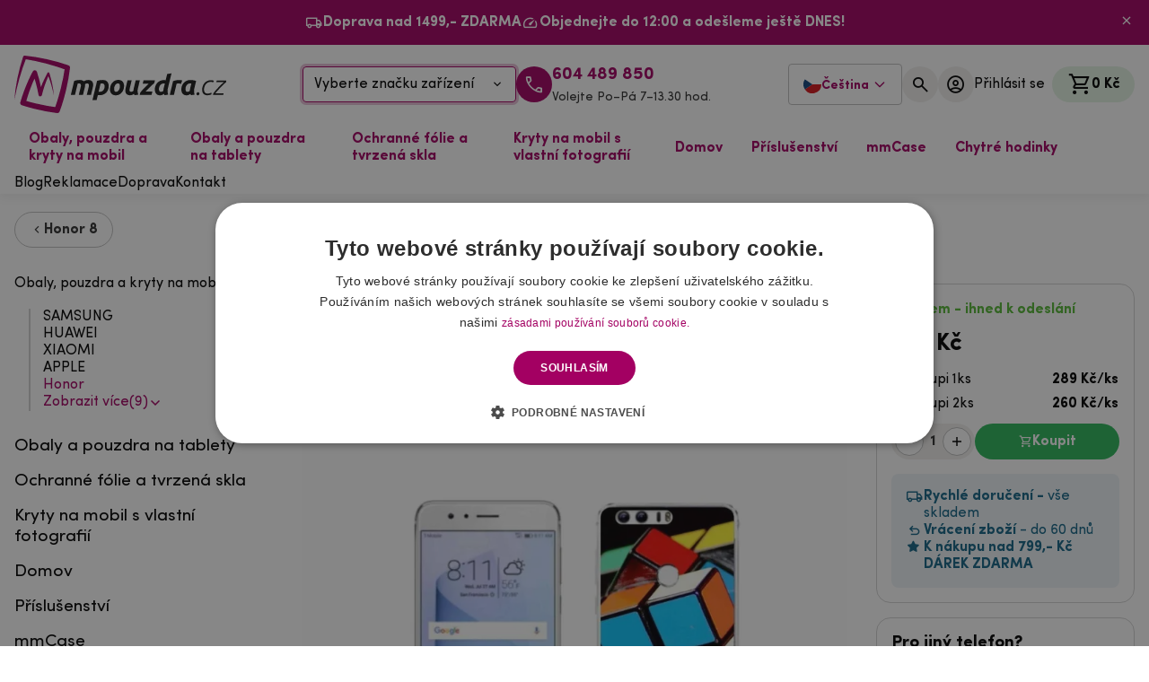

--- FILE ---
content_type: text/html; charset=UTF-8
request_url: https://mpouzdra.cz/gelovy-obal-mmcase-na-mobil-honor-8-rubikova-kostka.html
body_size: 29264
content:
<!DOCTYPE html>
    <html lang="cs">

<head>
    <base href="https://mpouzdra.cz">
        <meta name="robots" content="index, follow">
    <meta charset="utf-8" />
    <meta http-equiv="X-UA-Compatible" content="IE=edge" />
    <meta name="viewport" content="width=device-width, initial-scale=1.0" />
    <meta name="description" content="Kvalitní gelový obal mmCase na mobil Honor 8 - rubikova kostka za super cenu! Perfektně sedí na model telefonu  Honor 8." />
    <meta name="keywords" content="" />
            <meta name="author" content="mpouzdra.cz" />
            
            <link rel="alternate" hreflang="cs-cz" href="https://mpouzdra.cz/gelovy-obal-mmcase-na-mobil-honor-8-rubikova-kostka.html" />
            <link rel="alternate" hreflang="sk-sk" href="https://mpuzdra.sk/sk/gelovy-obal-mmcase-na-mobil-honor-8-rubikova-kocka.html" />
            <link rel="alternate" hreflang="hu-hu" href="https://mpouzdra.hu/gel-tok-mmcase-a-honor-8-hoz-rubik-kocka" />
                    <link rel="canonical" href="https://mpouzdra.cz/gelovy-obal-mmcase-na-mobil-honor-8-rubikova-kostka.html" />
    
    <!-- DNS-prefetch external services - START -->
    <link rel="dns-prefetch" href="//cdn.cookie-script.com" />
    <link rel="dns-prefetch" href="//widget-v3.smartsuppcdn.com" />
    <link rel="dns-prefetch" href="//www.smartsuppchat.com" />
    <link rel="dns-prefetch" href="//fonts.googleapis.com" />
    <link rel="dns-prefetch" href="//fonts.gstatic.com" />
    <link rel="dns-prefetch" href="//connect.facebook.net" />
    <link rel="dns-prefetch" href="//google-analytics.com" />
    <link rel="dns-prefetch" href="//googletagmanager.com" />
    <link rel="dns-prefetch" href="//youtube.com" />
    <!-- DNS-prefetch external services - END -->
    <!-- Preconnect external services - START -->
    <link rel="preconnect" href="//consent.cookie-script.com">
    <link rel="preconnect" href="//www.smartsuppchat.com">
    <link rel="preconnect" href="//connect.facebook.net">
    <link rel="preconnect" href="//consent.cookie-script.com">
    <link rel="preconnect" href="//bootstrap.smartsuppchat.com">
    <link rel="preconnect" href="//translations.smartsuppcdn.com">
    <link rel="preconnect" href="//d70shl7vidtft.cloudfront.net">
    <link rel="preconnect" href="//widget-v3.smartsuppcdn.com">


    <script src="/assets/js/jquery.min.js" rel="preload" as="script" fetchpriority="high"></script>
    <script src="/assets/js/app.js?8" rel="preload" as="script" fetchpriority="high"></script>


    <!-- Preconnect external services - END -->
    <link rel="apple-touch-icon" sizes="180x180" href="./images/favicon/apple-touch-icon.png" />
    <link rel="icon" type="image/png" sizes="32x32" href="./images/favicon/favicon-32x32.png" />
    <link rel="icon" type="image/png" sizes="16x16" href="./images/favicon/favicon-16x16.png" />
    <link rel="manifest" href="./images/favicon/site.webmanifest" />
    <link rel="mask-icon" href="./images/favicon/safari-pinned-tab.svg" color="#5bbad5" />
    <link rel="shortcut icon" href="./images/favicon/favicon.ico" />
    <meta name="msapplication-TileColor" content="#7e7e7e" />
    <meta name="msapplication-config" content="./images/favicon/browserconfig.xml" />
    <meta name="theme-color" content="#a30062" />



            <!--
    <script defer src="./js/bundle.vendor.345de25c28d2698c462b.min.js"></script>
    <script defer src="./js/bundle.main.abe1cd73c5d653a221d9.min.js"></script>
    -->


        <link href="./css/vendor.69bda4acdab8e4cce41c.min.css?3" rel="stylesheet" rel="preload" as="style" fetchpriority="high">
        <link href="./css/main.73b400fba17b3930797d.min.css?3" rel="stylesheet" rel="preload" as="style" fetchpriority="high">


                    <script defer src="./js/bundle.vendor.ec918b6f15a691981048.min.js?4" fetchpriority="high"></script>
                <script defer src="./js/bundle.main.be2ae89094b2a3bed7b4_test.min.js?7" fetchpriority="high"></script>



    

    
    <link href="./css/custom.css?2" rel="stylesheet" rel="preload" as="style">

    

            <link href="/css/select2.min.css" rel="stylesheet">
        <script src="/js/select2.full.min.js"></script>
    
    

            <title>Gelový obal mmCase na mobil Honor 8 - rubikova kostka - Mpouzdra.cz</title>
        <meta property="og:title" content="Gelový obal mmCase na mobil Honor 8 - rubikova kostka - Mpouzdra.cz" />
            <meta property="og:description" content="Kvalitní gelový obal mmCase na mobil Honor 8 - rubikova kostka za super cenu! Perfektně sedí na model telefonu  Honor 8." />
    <meta property="og:type" content="website" />
    <meta property="og:site_name" content="Mpouzdra.cz" />
    <meta property="og:url" content="https://mpouzdra.cz/gelovy-obal-mmcase-na-mobil-honor-8-rubikova-kostka.html" />
    <meta property="og:image" content="https://mpouzdra.cz/images/products/gelovy-obal-mmcase-na-mobil-honor-8-rubikova-kostka-n2qjuv_s.jpg" />
    <meta property="og:locale" content="cs_CZ" />
    
        <script>
            window.dataLayer = window.dataLayer || [];

            function gtag() {
                dataLayer.push(arguments);
            }
            gtag("consent", "default", {
                ad_storage: "denied",
                analytics_storage: "denied",
                functionality_storage: "denied",
                personalization_storage: "denied",
                security_storage: "denied",
                ad_personalization: "denied",
                ad_user_data: "denied",
                wait_for_update: 5000
            });
            gtag("set", "ads_data_redaction", true);
            dataLayer.push({
                "event": "defaultConsentsSet"
            });
        </script>

        <!-- Optimio - cookie lišta 29.4.2024 -->
        <script type="text/javascript" fetchpriority="high" charset="UTF-8" src="//cdn.cookie-script.com/s/7c42626586b28c45a71876d60f88aed8.js"></script>


        <!--<script type="text/javascript" src="https://www.termsfeed.com/public/cookie-consent/4.1.0/cookie-consent.js" charset="UTF-8"></script>
        <script type="text/javascript" charset="UTF-8">
            document.addEventListener('DOMContentLoaded', function() {
                cookieconsent.run({
                    "notice_banner_type": "simple",
                    "consent_type": "express",
                    "palette": "light",
                    "language": "cs",
                    "page_load_consent_levels": ["strictly-necessary"],
                    "notice_banner_reject_button_hide": false,
                    "preferences_center_close_button_hide": false,
                    "website_name": "https://www.mpouzdra.cz/",
                    "website_privacy_policy_url": "https://www.mpouzdra.cz/ochrana-osobnich-udaju/"
                });
            });
        </script>
        <noscript>ePrivacy and GPDR Cookie Consent by <a href="https://www.TermsFeed.com/" rel="nofollow">TermsFeed Generator</a></noscript>

        <script type="text/plain" data-cookie-consent="strictly-necessary">gtag('consent', 'update', {'ad_storage': 'granted','ad_user_data': 'granted'});</script>
        <script type="text/plain" data-cookie-consent="functionality">gtag('consent', 'update', {'ad_storage': 'granted','ad_user_data': 'granted'});</script>
        <script type="text/plain" data-cookie-consent="tracking">gtag('consent', 'update', {'ad_personalization': 'granted' });</script>
        <script type="text/plain" data-cookie-consent="targeting">gtag('consent', 'update', {'analytics_storage': 'granted'});</script>
-->

        <!-- Google Tag Manager -->
        <script>
            (function(w, d, s, l, i) {
                w[l] = w[l] || [];
                w[l].push({
                    'gtm.start': new Date().getTime(),
                    event: 'gtm.js'
                });
                var f = d.getElementsByTagName(s)[0],
                    j = d.createElement(s),
                    dl = l != 'dataLayer' ? '&l=' + l : '';
                j.async = true;
                j.src =
                    'https://www.googletagmanager.com/gtm.js?id=' + i + dl;
                f.parentNode.insertBefore(j, f);
            })(window, document, 'script', 'dataLayer', 'GTM-NC2DZSDC');
        </script>
        <!-- End Google Tag Manager -->

        <!-- Meta Pixel Code -->
        <script>
            ! function(f, b, e, v, n, t, s) {
                if (f.fbq) return;
                n = f.fbq = function() {
                    n.callMethod ?
                        n.callMethod.apply(n, arguments) : n.queue.push(arguments)
                };
                if (!f._fbq) f._fbq = n;
                n.push = n;
                n.loaded = !0;
                n.version = '2.0';
                n.queue = [];
                t = b.createElement(e);
                t.async = !0;
                t.src = v;
                s = b.getElementsByTagName(e)[0];
                s.parentNode.insertBefore(t, s)
            }(window, document, 'script',
                'https://connect.facebook.net/en_US/fbevents.js');
            fbq('init', '443809333560593');
            fbq('track', 'PageView');
        </script>
        <noscript><img height="1" width="1" style="display:none"
                src="https://www.facebook.com/tr?id=443809333560593&ev=PageView&noscript=1" /></noscript>
        <!-- End Meta Pixel Code -->


        
    
</head>

<body class="font-sans">
            <!-- Google Tag Manager (noscript) -->
        <noscript><iframe src=https://www.googletagmanager.com/ns.html?id=GTM-NC2DZSDC height="0" width="0" style="display:none;visibility:hidden"></iframe></noscript>
        <!-- End Google Tag Manager (noscript) -->
        
        <div class="notice notice--banner !px-0" style="display: none">
        <div class="container flex flex-wrap !gap-x-8 !gap-y-1 justify-center">
            <div class="notice__item">
                <i class="notice__icon icon icon-local_shipping"></i>
                <p class="notice__text">
                    <strong>Doprava nad 1499,- ZDARMA</strong>                </p>
            </div>
            <div class="notice__item">
                <i class="notice__icon icon icon-speed"></i>
                <p class="notice__text">
                    <strong>Objednejte do 12:00 a odešleme ještě DNES!</strong>                </p>
            </div>
        </div>
        <button id="closeNotice" aria-label="Zavřít"><i class="icon icon-close"></i></button>
    </div>
    <script>
        localStorage.getItem("noticeClosed") || (document.querySelector(".notice.notice--banner").style.display = "flex");
    </script>

    <header class="navbar py-3 !sticky top-0 z-50">
        <div class="container">
            <div class="grid lg-max:grid-cols-[1fr_133px_1fr] lg:flex lg:items-center justify-between">
                <div class="flex lg:hidden">
                    <button type="button" class="flex-center flex-grow-0 flex-col items-start justify-center lg-max:ml-2" data-te-offcanvas-toggle data-te-target="#main-menu" aria-controls="main-menu" aria-label="hlavní menu" aria-controls="main-menu">
                        <div class="menu-icon" id="hamburger">
                            <span></span>
                            <span></span>
                            <span></span>
                        </div>
                        <span class="text-primary font-bold text-[11px] mt-2 leading-1" id="hamburgerOpen">MENU</span> <span class="text-primary font-bold text-[11px] mt-2 leading-1 hidden" id="hamburgerClose">ZAVŘÍT</span>
                    </button>
                </div>
                <a href="/" class="navbar__logo flex lg-max:col-start-2"> <img src="../images/logo.svg" alt="Mpouzdra.cz logo" width="235.61" height="166" fetchpriority="high" /> </a>
                <div class="flex-center gap-5 lg-max:hidden">
                    <div class="">
                        <button class="w-[238px] h-[40px] flex items-center justify-between border border-primary rounded px-3 hover:bg-primary-5 transition-all duration-200 shadow-[0_0_0_3px_var(--color-primary-25)]" data-te-ripple-init data-te-ripple-color="light" data-te-toggle="modal" data-te-target="#headerModal">
                            Vyberte značku zařízení <i class="icon icon-expand_more"></i>
                        </button>
                    </div>
                                            <a class="flex-center gap-2 lg-max:hidden" href="tel:+420604 489 850">
                            <div class="bg-primary w-10 h-10 flex-shrink-0 rounded-full flex-center"><i class="icon icon-call-40 text-[24px] text-white"></i></div>
                            <div class="flex flex-col"><span class="text-primary font-bold h4 !mb-0 leading-1.1">604 489 850</span> <span class="leading-1.1 text-paragraph text-[14px]">Volejte Po–Pá 7–13.30 hod.</span></div>
                        </a>
                                    </div>
                <div class="flex justify-end gap-3 lg-max:col-start-3 lg-max:gap-1.5 lg-max:mr-1">
                    

                    

                    <div class="language relative inline-block text-left" id="langDropdown">
                        <button id="dropdownButton" class="inline-flex items-center gap-2 px-3 py-2 button button--bordered !rounded gap-1">
                            <img src="../images/cz.svg" alt="mpouzdra.cz" width="20" height="20">
                            <span class="text-primary md-max:hidden mt-1 text-sm">Čeština</span>
                            <svg class="w-4 h-4 ml-1 text-primary language-arrow md-max:hidden" fill="none" stroke="currentColor" stroke-width="2" viewBox="0 0 24 24">
                                <path stroke-linecap="round" stroke-linejoin="round" d="M19 9l-7 7-7-7" />
                            </svg>
                        </button>
                        <div id="dropdownMenu" class="language-drodpown absolute z-10 right-0 rounded-md bg-white shadow-lg border border-gray-200 hidden">
                                                            <a href="https://mpouzdra.cz/gelovy-obal-mmcase-na-mobil-honor-8-rubikova-kostka.html" class="inline-flex items-center gap-2 px-4 pt-2 pb-0 hover:bg-gray-100 text-gray-800 w-full">
                                    <img src="../images/cz.svg" alt="mpouzdra.cz" width="20" height="20" loading="lazy">
                                    <span class="leading-normal mt-1 text-sm">Čeština</span>
                                </a>
                                                            <a href="https://mpuzdra.sk/sk/gelovy-obal-mmcase-na-mobil-honor-8-rubikova-kocka.html" class="inline-flex items-center gap-2 px-4 pt-2 pb-0 hover:bg-gray-100 text-gray-800 w-full">
                                    <img src="../images/sk.svg" alt="mpuzdra.sk" width="20" height="20" loading="lazy">
                                    <span class="leading-normal mt-1 text-sm">Slovenština</span>
                                </a>
                                                            <a href="https://mpouzdra.hu/gel-tok-mmcase-a-honor-8-hoz-rubik-kocka" class="inline-flex items-center gap-2 px-4 pt-2 pb-0 hover:bg-gray-100 text-gray-800 w-full">
                                    <img src="../images/hu.svg" alt="mpouzdra.hu" width="20" height="20" loading="lazy">
                                    <span class="leading-normal mt-1 text-sm">Magyar</span>
                                </a>
                                                    </div>
                    </div>

                    <script async defer>
                        const dropdownButton = document.getElementById('dropdownButton');
                        const dropdownMenu = document.getElementById('dropdownMenu');
                        dropdownButton.addEventListener('click', (e) => {
                            e.preventDefault();
                            e.stopPropagation();
                            dropdownMenu.classList.toggle('hidden');
                        });
                        document.addEventListener('click', (e) => {
                            if (!dropdownMenu.classList.contains('hidden')) {
                                dropdownMenu.classList.add('hidden');
                            }
                        });
                    </script>


                    
                                        <button class="flex items-center button-circle" data-te-toggle="modal" data-te-target="#searchModal" data-te-ripple-init data-te-ripple-color="light" aria-label="">
                        <div class="button-circle__icon"><i class="icon icon-search text-[24px]"></i></div>
                    </button>
                                                                <button class="lg-max:hidden flex items-center gap-2 button-circle" data-te-toggle="modal" data-te-target="#loginModal" data-te-ripple-init data-te-ripple-color="light" aria-label="Přihlásit se">
                            <div class="button-circle__icon"><i class="icon icon-account_circle text-[24px]"></i></div>
                            <span class="button-circle__text xl-max:hidden">Přihlásit se</span>
                        </button>
                                        <div class="xl:ml-2 flex-center">
                        <div class="relative cart-dropdown" data-te-dropdown-ref id="topCart">
    <button data-te-auto-close="outside" class="cart-dropdown__button" type="button" id="cartDropdown" data-te-dropdown-toggle-ref aria-expanded="false" aria-label="Košík">
        <i class="icon icon-shopping_cart"></i> <span id="cartSum" class="lg-max:hidden cart-dropdown__button-sum">0 Kč</span>
            </button>
    <div class="cart-dropdown__menu dropdown-menu dropdown-menu-end lg:!w-[508px] rounded-sm p-4 group/gr translate-y-[33px] !transition-all duration-200" aria-labelledby="cartDropdown" data-te-dropdown-menu-ref data-popper-placement="bottom-end">
        <div class="flex justify-between items-center mb-4">
            <div class="font-bold text-[18px]">Obsah košíku</div>
            <i class="icon icon-close text-[20px] cursor-pointer" onclick='document.getElementById("cartDropdown").click()'></i>
        </div>
        <div class="grid gap-2 mb-4 overflow-auto">

            Váš nákupní košík je prázdný        </div>
    </div>
</div>                    </div>
                </div>
            </div>
            <div class="select mt-3 flex justify-center lg:hidden">
                <button class="w-full h-[40px] flex items-center justify-between border border-primary rounded px-3 hover:bg-primary-5 transition-all duration-200 shadow-[0_0_0_3px_var(--color-primary-25)]" data-te-ripple-init data-te-ripple-color="light" data-te-toggle="modal" data-te-target="#headerModal">
                    Vyberte značku zařízení <i class="icon icon-expand_more"></i>
                </button>
            </div>
        </div>
    </header>
    <nav class="navbar-menu">
        <div class="container">
            <div class="relative flex w-full items-center justify-between lg:flex-wrap">
                <div class="flex-grow basis-[100%] items-center lg:!flex lg:basis-auto lg-max:hidden">
                    <ul class="mr-auto flex flex-row" id="megamenu">

                                                    <li class="static megamenu">
                                <a class="megamenu__dropdown" href="obaly-pouzdra-a-kryty-na-mobil" id="dropdownMenuButton0" aria-expanded="false">
                                    Obaly, pouzdra a kryty na mobil                                </a>
                                <div class="megamenu__dropdown-menu" style="visibility: hidden;" aria-labelledby="dropdownMenuButton0">
                                                                            <div class="grid grid-cols-[1.6fr_1fr] xl:grid-cols-[2fr_1fr] gap-8">
                                            <div>
                                                <div class="grid grid-cols-4 xl:grid-cols-5 gap-2 auto-rows-max">
                                                                                                            <a href="samsung" class="brand-tile">
                                                            <div class="brand-tile__image">
                                                                <picture>
                                                                    <source srcset="images/category/LKe0dAuB_b.webp" type="image/webp">
                                                                    <source srcset="images/category/LKe0dAuB_b.jpg" type="image/jpeg">
                                                                    <img loading="lazy" src="images/category/LKe0dAuB_b.jpg" alt="SAMSUNG" width="266" height="266">
                                                                </picture>
                                                            </div>
                                                            <div class="brand-tile__title">SAMSUNG</div>
                                                        </a>
                                                                                                            <a href="huawei" class="brand-tile">
                                                            <div class="brand-tile__image">
                                                                <picture>
                                                                    <source srcset="images/category/SwmaTyLz_b.webp" type="image/webp">
                                                                    <source srcset="images/category/SwmaTyLz_b.jpg" type="image/jpeg">
                                                                    <img loading="lazy" src="images/category/SwmaTyLz_b.jpg" alt="HUAWEI" width="266" height="266">
                                                                </picture>
                                                            </div>
                                                            <div class="brand-tile__title">HUAWEI</div>
                                                        </a>
                                                                                                            <a href="xiaomi" class="brand-tile">
                                                            <div class="brand-tile__image">
                                                                <picture>
                                                                    <source srcset="images/category/NBxerVzI_b.webp" type="image/webp">
                                                                    <source srcset="images/category/NBxerVzI_b.jpg" type="image/jpeg">
                                                                    <img loading="lazy" src="images/category/NBxerVzI_b.jpg" alt="XIAOMI" width="266" height="266">
                                                                </picture>
                                                            </div>
                                                            <div class="brand-tile__title">XIAOMI</div>
                                                        </a>
                                                                                                            <a href="obaly-pouzdra-a-kryty-na-mobil/apple" class="brand-tile">
                                                            <div class="brand-tile__image">
                                                                <picture>
                                                                    <source srcset="images/category/jKda0ipT_b.webp" type="image/webp">
                                                                    <source srcset="images/category/jKda0ipT_b.jpg" type="image/jpeg">
                                                                    <img loading="lazy" src="images/category/jKda0ipT_b.jpg" alt="APPLE" width="266" height="266">
                                                                </picture>
                                                            </div>
                                                            <div class="brand-tile__title">APPLE</div>
                                                        </a>
                                                                                                            <a href="pouzdra-obaly-na-telefony-honor" class="brand-tile">
                                                            <div class="brand-tile__image">
                                                                <picture>
                                                                    <source srcset="images/category/DYJALhjV_b.webp" type="image/webp">
                                                                    <source srcset="images/category/DYJALhjV_b.jpg" type="image/jpeg">
                                                                    <img loading="lazy" src="images/category/DYJALhjV_b.jpg" alt="Honor" width="266" height="266">
                                                                </picture>
                                                            </div>
                                                            <div class="brand-tile__title">Honor</div>
                                                        </a>
                                                                                                            <a href="nokia" class="brand-tile">
                                                            <div class="brand-tile__image">
                                                                <picture>
                                                                    <source srcset="images/category/p5bEiaSX_b.webp" type="image/webp">
                                                                    <source srcset="images/category/p5bEiaSX_b.jpg" type="image/jpeg">
                                                                    <img loading="lazy" src="images/category/p5bEiaSX_b.jpg" alt="NOKIA" width="266" height="266">
                                                                </picture>
                                                            </div>
                                                            <div class="brand-tile__title">NOKIA</div>
                                                        </a>
                                                                                                            <a href="sony" class="brand-tile">
                                                            <div class="brand-tile__image">
                                                                <picture>
                                                                    <source srcset="images/category/sNWA9NWe_b.webp" type="image/webp">
                                                                    <source srcset="images/category/sNWA9NWe_b.jpg" type="image/jpeg">
                                                                    <img loading="lazy" src="images/category/sNWA9NWe_b.jpg" alt="SONY" width="266" height="266">
                                                                </picture>
                                                            </div>
                                                            <div class="brand-tile__title">SONY</div>
                                                        </a>
                                                                                                            <a href="obaly-pouzdra-google" class="brand-tile">
                                                            <div class="brand-tile__image">
                                                                <picture>
                                                                    <source srcset="images/category/IR0tsu8X_b.webp" type="image/webp">
                                                                    <source srcset="images/category/IR0tsu8X_b.jpg" type="image/jpeg">
                                                                    <img loading="lazy" src="images/category/IR0tsu8X_b.jpg" alt="Google" width="266" height="266">
                                                                </picture>
                                                            </div>
                                                            <div class="brand-tile__title">Google</div>
                                                        </a>
                                                                                                            <a href="pouzdra-obaly-motorola-moto" class="brand-tile">
                                                            <div class="brand-tile__image">
                                                                <picture>
                                                                    <source srcset="images/category/YQYpcArZ_b.webp" type="image/webp">
                                                                    <source srcset="images/category/YQYpcArZ_b.jpg" type="image/jpeg">
                                                                    <img loading="lazy" src="images/category/YQYpcArZ_b.jpg" alt="Motorola" width="266" height="266">
                                                                </picture>
                                                            </div>
                                                            <div class="brand-tile__title">Motorola</div>
                                                        </a>
                                                                                                            <a href="realme-obaly-kryty-a-pouzdra" class="brand-tile">
                                                            <div class="brand-tile__image">
                                                                <picture>
                                                                    <source srcset="images/category/cHTvDc4W_b.webp" type="image/webp">
                                                                    <source srcset="images/category/cHTvDc4W_b.jpg" type="image/jpeg">
                                                                    <img loading="lazy" src="images/category/cHTvDc4W_b.jpg" alt="Realme" width="266" height="266">
                                                                </picture>
                                                            </div>
                                                            <div class="brand-tile__title">Realme</div>
                                                        </a>
                                                                                                    </div>
                                                <a href="obaly-pouzdra-a-kryty-na-mobil" class="text-primary group inline-flex items-center font-bold mt-4">
                                                    <span class="group-hover:underline">Zobrazit vše</span> <i class="icon icon-chevron_right ml-1 text-[1.1em]"></i>
                                                </a>
                                            </div>
                                            <div class="flex-col flex gap-y-4 items-end">
                                                <div class="flex relative rounded-2xl overflow-hidden w-full">
                                                    <div class="flex flex-col justify-center items-start p-6 xl:p-8 relative z-10">
                                                        <div class="h3 max-w-[13ch] leading-1.2">Gelová pouzdra
                <br>
                s vlastním motivem</div>
                                                        <a href="/kryty-na-mobil-s-vlastni-fotografii-motivem" class="button mt-4">Navrhnout vlastní pouzdro</a>
                                                    </div>
                                                    <img class="absolute inset-0 object-cover h-full w-full" src="./images/menu_banner_podklad.jpg" alt="Gelová pouzdra
                <br>
                s vlastním motivem" width="1010" height="508" loading="lazy" />
                                                </div>
                                                <div class="flex mb-4 gap-2">
                                                    <div class="notice notice--inverted notice--centered !py-2">
                                                        <div class="notice__item">
                                                            <i class="notice__icon icon icon-local_shipping"></i>
                                                            <p class="notice__text"><strong>Doprava nad 1499,- ZDARMA</strong></p>
                                                        </div>
                                                    </div>
                                                    <div class="notice notice--inverted notice--centered !py-2">
                                                        <div class="notice__item">
                                                            <i class="notice__icon icon icon-speed"></i>
                                                            <p class="notice__text"><strong>Objednejte do 12:00 a odešleme ještě DNES!</strong></p>
                                                        </div>
                                                    </div>
                                                </div>
                                                <div class="flex items-center gap-4">
                                                    <img src="./images/palec.png" srcset="./images/palec.png, ./images/palec2x.png 2x, ./images/palec3x.png 3x" alt="maskot mpouzdra" width="68" height="64" loading="lazy" class="w-[68px] h-[64px]" sizes="68px" />
                                                    <div>
                                                        <div class="h4 font-bold !mb-0">Nevíte si s něčím rady</div>
                                                        <div class="mb-0">Volejte a pište Po–Pá 7–13.30</div>
                                                    </div>
                                                    <img src="./images/sipka-dolu.svg" alt="Šipka" width="26.48" height="36.29" loading="lazy" />
                                                </div>
                                                <div class="flex gap-4">
                                                    <a href="mailto:info@mpouzdra.cz" class="flex-center gap-2 font-bold">
                                                        <div class="bg-primary w-10 h-10 flex-shrink-0 rounded-full flex-center"><i class="icon icon-mail text-[24px] text-white"></i></div>
                                                        <span>info@mpouzdra.cz</span>
                                                    </a>
                                                    <a class="flex-center gap-2 font-bold" href="tel:+420604 489 850">
                                                        <div class="bg-primary w-10 h-10 flex-shrink-0 rounded-full flex-center"><i class="icon icon-call-40 text-[24px] text-white"></i></div>
                                                        <span>604 489 850</span>
                                                    </a>
                                                </div>
                                            </div>
                                        </div>
                                                            <li class="static megamenu">
                                <a class="megamenu__dropdown" href="obaly-a-kryty-na-tablet" id="dropdownMenuButton0" aria-expanded="false">
                                    Obaly a pouzdra na tablety                                </a>
                                <div class="megamenu__dropdown-menu" style="visibility: hidden;" aria-labelledby="dropdownMenuButton0">
                                                                            <div class="grid grid-cols-[1.6fr_1fr] xl:grid-cols-[2fr_1fr] gap-8">
                                            <div>
                                                <div class="grid grid-cols-4 xl:grid-cols-5 gap-2 auto-rows-max">
                                                                                                            <a href="obaly-pouzdra-na-mobil-lenovo" class="brand-tile">
                                                            <div class="brand-tile__image">
                                                                <picture>
                                                                    <source srcset="images/category/t2pUIT4K_b.webp" type="image/webp">
                                                                    <source srcset="images/category/t2pUIT4K_b.jpg" type="image/jpeg">
                                                                    <img loading="lazy" src="images/category/t2pUIT4K_b.jpg" alt="Obaly na tablet Lenovo" width="266" height="266">
                                                                </picture>
                                                            </div>
                                                            <div class="brand-tile__title">Obaly na tablet Lenovo</div>
                                                        </a>
                                                                                                            <a href="obaly-a-pouzdra-na-tablety-samsung" class="brand-tile">
                                                            <div class="brand-tile__image">
                                                                <picture>
                                                                    <source srcset="images/category/fmWp3uNa_b.webp" type="image/webp">
                                                                    <source srcset="images/category/fmWp3uNa_b.jpg" type="image/jpeg">
                                                                    <img loading="lazy" src="images/category/fmWp3uNa_b.jpg" alt="Obaly na tablet Samsung" width="266" height="266">
                                                                </picture>
                                                            </div>
                                                            <div class="brand-tile__title">Obaly na tablet Samsung</div>
                                                        </a>
                                                                                                            <a href="obaly-na-ipad" class="brand-tile">
                                                            <div class="brand-tile__image">
                                                                <picture>
                                                                    <source srcset="images/category/b2ZO7R0L_b.webp" type="image/webp">
                                                                    <source srcset="images/category/b2ZO7R0L_b.jpg" type="image/jpeg">
                                                                    <img loading="lazy" src="images/category/b2ZO7R0L_b.jpg" alt="Obaly na iPad" width="266" height="266">
                                                                </picture>
                                                            </div>
                                                            <div class="brand-tile__title">Obaly na iPad</div>
                                                        </a>
                                                                                                            <a href="obaly-a-pouzdra-na-tablety-xiaomi" class="brand-tile">
                                                            <div class="brand-tile__image">
                                                                <picture>
                                                                    <source srcset="images/category/Ywrzhy5S_b.webp" type="image/webp">
                                                                    <source srcset="images/category/Ywrzhy5S_b.jpg" type="image/jpeg">
                                                                    <img loading="lazy" src="images/category/Ywrzhy5S_b.jpg" alt="Obaly na tablet Xiaomi" width="266" height="266">
                                                                </picture>
                                                            </div>
                                                            <div class="brand-tile__title">Obaly na tablet Xiaomi</div>
                                                        </a>
                                                                                                            <a href="obaly-na-tablet-huawei" class="brand-tile">
                                                            <div class="brand-tile__image">
                                                                <picture>
                                                                    <source srcset="images/category/G83ZYm9Z_b.webp" type="image/webp">
                                                                    <source srcset="images/category/G83ZYm9Z_b.jpg" type="image/jpeg">
                                                                    <img loading="lazy" src="images/category/G83ZYm9Z_b.jpg" alt="Obaly na tablet Huawei" width="266" height="266">
                                                                </picture>
                                                            </div>
                                                            <div class="brand-tile__title">Obaly na tablet Huawei</div>
                                                        </a>
                                                                                                            <a href="obaly-kryty-a-pouzdra-na-tablety-honor" class="brand-tile">
                                                            <div class="brand-tile__image">
                                                                <picture>
                                                                    <source srcset="images/category/pgf8tnHQ_b.webp" type="image/webp">
                                                                    <source srcset="images/category/pgf8tnHQ_b.jpg" type="image/jpeg">
                                                                    <img loading="lazy" src="images/category/pgf8tnHQ_b.jpg" alt="Obaly na tablet Honor" width="266" height="266">
                                                                </picture>
                                                            </div>
                                                            <div class="brand-tile__title">Obaly na tablet Honor</div>
                                                        </a>
                                                                                                    </div>
                                                <a href="obaly-a-kryty-na-tablet" class="text-primary group inline-flex items-center font-bold mt-4">
                                                    <span class="group-hover:underline">Zobrazit vše</span> <i class="icon icon-chevron_right ml-1 text-[1.1em]"></i>
                                                </a>
                                            </div>
                                            <div class="flex-col flex gap-y-4 items-end">
                                                <div class="flex relative rounded-2xl overflow-hidden w-full">
                                                    <div class="flex flex-col justify-center items-start p-6 xl:p-8 relative z-10">
                                                        <div class="h3 max-w-[13ch] leading-1.2">Gelová pouzdra
                <br>
                s vlastním motivem</div>
                                                        <a href="/kryty-na-mobil-s-vlastni-fotografii-motivem" class="button mt-4">Navrhnout vlastní pouzdro</a>
                                                    </div>
                                                    <img class="absolute inset-0 object-cover h-full w-full" src="./images/menu_banner_podklad.jpg" alt="Gelová pouzdra
                <br>
                s vlastním motivem" width="1010" height="508" loading="lazy" />
                                                </div>
                                                <div class="flex mb-4 gap-2">
                                                    <div class="notice notice--inverted notice--centered !py-2">
                                                        <div class="notice__item">
                                                            <i class="notice__icon icon icon-local_shipping"></i>
                                                            <p class="notice__text"><strong>Doprava nad 1499,- ZDARMA</strong></p>
                                                        </div>
                                                    </div>
                                                    <div class="notice notice--inverted notice--centered !py-2">
                                                        <div class="notice__item">
                                                            <i class="notice__icon icon icon-speed"></i>
                                                            <p class="notice__text"><strong>Objednejte do 12:00 a odešleme ještě DNES!</strong></p>
                                                        </div>
                                                    </div>
                                                </div>
                                                <div class="flex items-center gap-4">
                                                    <img src="./images/palec.png" srcset="./images/palec.png, ./images/palec2x.png 2x, ./images/palec3x.png 3x" alt="maskot mpouzdra" width="68" height="64" loading="lazy" class="w-[68px] h-[64px]" sizes="68px" />
                                                    <div>
                                                        <div class="h4 font-bold !mb-0">Nevíte si s něčím rady</div>
                                                        <div class="mb-0">Volejte a pište Po–Pá 7–13.30</div>
                                                    </div>
                                                    <img src="./images/sipka-dolu.svg" alt="Šipka" width="26.48" height="36.29" loading="lazy" />
                                                </div>
                                                <div class="flex gap-4">
                                                    <a href="mailto:info@mpouzdra.cz" class="flex-center gap-2 font-bold">
                                                        <div class="bg-primary w-10 h-10 flex-shrink-0 rounded-full flex-center"><i class="icon icon-mail text-[24px] text-white"></i></div>
                                                        <span>info@mpouzdra.cz</span>
                                                    </a>
                                                    <a class="flex-center gap-2 font-bold" href="tel:+420604 489 850">
                                                        <div class="bg-primary w-10 h-10 flex-shrink-0 rounded-full flex-center"><i class="icon icon-call-40 text-[24px] text-white"></i></div>
                                                        <span>604 489 850</span>
                                                    </a>
                                                </div>
                                            </div>
                                        </div>
                                                            <li class="static megamenu">
                                <a class="megamenu__dropdown" href="ochranne-folie-a-tvrzena-skla" id="dropdownMenuButton0" aria-expanded="false">
                                    Ochranné fólie a tvrzená skla                                </a>
                                <div class="megamenu__dropdown-menu" style="visibility: hidden;" aria-labelledby="dropdownMenuButton0">
                                                                            <div class="grid grid-cols-[1.6fr_1fr] xl:grid-cols-[2fr_1fr] gap-8">
                                            <div>
                                                <div class="grid grid-cols-4 xl:grid-cols-5 gap-2 auto-rows-max">
                                                                                                            <a href="temperovana-tvrzena-skla-na-samsung" class="brand-tile">
                                                            <div class="brand-tile__image">
                                                                <picture>
                                                                    <source srcset="images/category/zMztFmH8_b.webp" type="image/webp">
                                                                    <source srcset="images/category/zMztFmH8_b.jpg" type="image/jpeg">
                                                                    <img loading="lazy" src="images/category/zMztFmH8_b.jpg" alt="SAMSUNG" width="266" height="266">
                                                                </picture>
                                                            </div>
                                                            <div class="brand-tile__title">SAMSUNG</div>
                                                        </a>
                                                                                                            <a href="temperovana-tvrzena-skla-na-huawei" class="brand-tile">
                                                            <div class="brand-tile__image">
                                                                <picture>
                                                                    <source srcset="images/category/OdzwV9qw_b.webp" type="image/webp">
                                                                    <source srcset="images/category/OdzwV9qw_b.jpg" type="image/jpeg">
                                                                    <img loading="lazy" src="images/category/OdzwV9qw_b.jpg" alt="HUAWEI" width="266" height="266">
                                                                </picture>
                                                            </div>
                                                            <div class="brand-tile__title">HUAWEI</div>
                                                        </a>
                                                                                                            <a href="tvrzena-skla-xiaomi" class="brand-tile">
                                                            <div class="brand-tile__image">
                                                                <picture>
                                                                    <source srcset="images/category/eewRXvL8_b.webp" type="image/webp">
                                                                    <source srcset="images/category/eewRXvL8_b.jpg" type="image/jpeg">
                                                                    <img loading="lazy" src="images/category/eewRXvL8_b.jpg" alt="XIAOMI" width="266" height="266">
                                                                </picture>
                                                            </div>
                                                            <div class="brand-tile__title">XIAOMI</div>
                                                        </a>
                                                                                                            <a href="folie-na-mobil/apple" class="brand-tile">
                                                            <div class="brand-tile__image">
                                                                <picture>
                                                                    <source srcset="images/category/z6VgDcF3_b.webp" type="image/webp">
                                                                    <source srcset="images/category/z6VgDcF3_b.jpg" type="image/jpeg">
                                                                    <img loading="lazy" src="images/category/z6VgDcF3_b.jpg" alt="APPLE" width="266" height="266">
                                                                </picture>
                                                            </div>
                                                            <div class="brand-tile__title">APPLE</div>
                                                        </a>
                                                                                                            <a href="tvrzena-skla-honor" class="brand-tile">
                                                            <div class="brand-tile__image">
                                                                <picture>
                                                                    <source srcset="images/category/fNHscfH0_b.webp" type="image/webp">
                                                                    <source srcset="images/category/fNHscfH0_b.jpg" type="image/jpeg">
                                                                    <img loading="lazy" src="images/category/fNHscfH0_b.jpg" alt="HONOR" width="266" height="266">
                                                                </picture>
                                                            </div>
                                                            <div class="brand-tile__title">HONOR</div>
                                                        </a>
                                                                                                            <a href="temperovana-tvrzena-skla-na-nokia" class="brand-tile">
                                                            <div class="brand-tile__image">
                                                                <picture>
                                                                    <source srcset="images/category/CiKvrbUJ_b.webp" type="image/webp">
                                                                    <source srcset="images/category/CiKvrbUJ_b.jpg" type="image/jpeg">
                                                                    <img loading="lazy" src="images/category/CiKvrbUJ_b.jpg" alt="NOKIA" width="266" height="266">
                                                                </picture>
                                                            </div>
                                                            <div class="brand-tile__title">NOKIA</div>
                                                        </a>
                                                                                                            <a href="folie-na-mobil/lenovo-folie-na-mobilni-telefony" class="brand-tile">
                                                            <div class="brand-tile__image">
                                                                <picture>
                                                                    <source srcset="images/category/gYk9FVOi_b.webp" type="image/webp">
                                                                    <source srcset="images/category/gYk9FVOi_b.jpg" type="image/jpeg">
                                                                    <img loading="lazy" src="images/category/gYk9FVOi_b.jpg" alt="LENOVO" width="266" height="266">
                                                                </picture>
                                                            </div>
                                                            <div class="brand-tile__title">LENOVO</div>
                                                        </a>
                                                                                                            <a href="temperovana-tvrzena-skla-na-sony-xperia" class="brand-tile">
                                                            <div class="brand-tile__image">
                                                                <picture>
                                                                    <source srcset="images/category/izQa8P3W_b.webp" type="image/webp">
                                                                    <source srcset="images/category/izQa8P3W_b.jpg" type="image/jpeg">
                                                                    <img loading="lazy" src="images/category/izQa8P3W_b.jpg" alt="SONY" width="266" height="266">
                                                                </picture>
                                                            </div>
                                                            <div class="brand-tile__title">SONY</div>
                                                        </a>
                                                                                                            <a href="tvrzena-skla-motorola-moto" class="brand-tile">
                                                            <div class="brand-tile__image">
                                                                <picture>
                                                                    <source srcset="images/category/kNRMYG0w_b.webp" type="image/webp">
                                                                    <source srcset="images/category/kNRMYG0w_b.jpg" type="image/jpeg">
                                                                    <img loading="lazy" src="images/category/kNRMYG0w_b.jpg" alt="Motorola" width="266" height="266">
                                                                </picture>
                                                            </div>
                                                            <div class="brand-tile__title">Motorola</div>
                                                        </a>
                                                                                                            <a href="ochranne-folie-a-tvrzena-skla/oppo-1" class="brand-tile">
                                                            <div class="brand-tile__image">
                                                                <picture>
                                                                    <source srcset="images/category/UgNJqErV_b.webp" type="image/webp">
                                                                    <source srcset="images/category/UgNJqErV_b.jpg" type="image/jpeg">
                                                                    <img loading="lazy" src="images/category/UgNJqErV_b.jpg" alt="Oppo" width="266" height="266">
                                                                </picture>
                                                            </div>
                                                            <div class="brand-tile__title">Oppo</div>
                                                        </a>
                                                                                                    </div>
                                                <a href="ochranne-folie-a-tvrzena-skla" class="text-primary group inline-flex items-center font-bold mt-4">
                                                    <span class="group-hover:underline">Zobrazit vše</span> <i class="icon icon-chevron_right ml-1 text-[1.1em]"></i>
                                                </a>
                                            </div>
                                            <div class="flex-col flex gap-y-4 items-end">
                                                <div class="flex relative rounded-2xl overflow-hidden w-full">
                                                    <div class="flex flex-col justify-center items-start p-6 xl:p-8 relative z-10">
                                                        <div class="h3 max-w-[13ch] leading-1.2">Gelová pouzdra
                <br>
                s vlastním motivem</div>
                                                        <a href="/kryty-na-mobil-s-vlastni-fotografii-motivem" class="button mt-4">Navrhnout vlastní pouzdro</a>
                                                    </div>
                                                    <img class="absolute inset-0 object-cover h-full w-full" src="./images/menu_banner_podklad.jpg" alt="Gelová pouzdra
                <br>
                s vlastním motivem" width="1010" height="508" loading="lazy" />
                                                </div>
                                                <div class="flex mb-4 gap-2">
                                                    <div class="notice notice--inverted notice--centered !py-2">
                                                        <div class="notice__item">
                                                            <i class="notice__icon icon icon-local_shipping"></i>
                                                            <p class="notice__text"><strong>Doprava nad 1499,- ZDARMA</strong></p>
                                                        </div>
                                                    </div>
                                                    <div class="notice notice--inverted notice--centered !py-2">
                                                        <div class="notice__item">
                                                            <i class="notice__icon icon icon-speed"></i>
                                                            <p class="notice__text"><strong>Objednejte do 12:00 a odešleme ještě DNES!</strong></p>
                                                        </div>
                                                    </div>
                                                </div>
                                                <div class="flex items-center gap-4">
                                                    <img src="./images/palec.png" srcset="./images/palec.png, ./images/palec2x.png 2x, ./images/palec3x.png 3x" alt="maskot mpouzdra" width="68" height="64" loading="lazy" class="w-[68px] h-[64px]" sizes="68px" />
                                                    <div>
                                                        <div class="h4 font-bold !mb-0">Nevíte si s něčím rady</div>
                                                        <div class="mb-0">Volejte a pište Po–Pá 7–13.30</div>
                                                    </div>
                                                    <img src="./images/sipka-dolu.svg" alt="Šipka" width="26.48" height="36.29" loading="lazy" />
                                                </div>
                                                <div class="flex gap-4">
                                                    <a href="mailto:info@mpouzdra.cz" class="flex-center gap-2 font-bold">
                                                        <div class="bg-primary w-10 h-10 flex-shrink-0 rounded-full flex-center"><i class="icon icon-mail text-[24px] text-white"></i></div>
                                                        <span>info@mpouzdra.cz</span>
                                                    </a>
                                                    <a class="flex-center gap-2 font-bold" href="tel:+420604 489 850">
                                                        <div class="bg-primary w-10 h-10 flex-shrink-0 rounded-full flex-center"><i class="icon icon-call-40 text-[24px] text-white"></i></div>
                                                        <span>604 489 850</span>
                                                    </a>
                                                </div>
                                            </div>
                                        </div>
                                                            <li class="static megamenu">
                                <a class="megamenu__dropdown" href="kryty-na-mobil-s-vlastni-fotografii-motivem" id="dropdownMenuButton0" aria-expanded="false">
                                    Kryty na mobil s vlastní fotografií                                </a>
                                <div class="megamenu__dropdown-menu" style="visibility: hidden;" aria-labelledby="dropdownMenuButton0">
                                                                            <div class="grid grid-cols-[1.6fr_1fr] xl:grid-cols-[2fr_1fr] gap-8">
                                            <div>
                                                <div class="grid grid-cols-4 xl:grid-cols-5 gap-2 auto-rows-max">
                                                                                                            <a href="kryty-obaly-na-mobil-samsung-s-vlastni-fotografii-a-motivem" class="brand-tile">
                                                            <div class="brand-tile__image">
                                                                <picture>
                                                                    <source srcset="images/category/27SfdEUh_b.webp" type="image/webp">
                                                                    <source srcset="images/category/27SfdEUh_b.jpg" type="image/jpeg">
                                                                    <img loading="lazy" src="images/category/27SfdEUh_b.jpg" alt="Samsung" width="266" height="266">
                                                                </picture>
                                                            </div>
                                                            <div class="brand-tile__title">Samsung</div>
                                                        </a>
                                                                                                            <a href="kryty-na-mobil-s-vlastni-fotografii-motivem/motorola" class="brand-tile">
                                                            <div class="brand-tile__image">
                                                                <picture>
                                                                    <source srcset="images/category/o5TF0oXu_b.webp" type="image/webp">
                                                                    <source srcset="images/category/o5TF0oXu_b.jpg" type="image/jpeg">
                                                                    <img loading="lazy" src="images/category/o5TF0oXu_b.jpg" alt="Motorola" width="266" height="266">
                                                                </picture>
                                                            </div>
                                                            <div class="brand-tile__title">Motorola</div>
                                                        </a>
                                                                                                            <a href="kryty-obaly-na-mobil-huawei-s-vlastni-fotografii-a-motivem" class="brand-tile">
                                                            <div class="brand-tile__image">
                                                                <picture>
                                                                    <source srcset="images/category/oLcRIZWY_b.webp" type="image/webp">
                                                                    <source srcset="images/category/oLcRIZWY_b.jpg" type="image/jpeg">
                                                                    <img loading="lazy" src="images/category/oLcRIZWY_b.jpg" alt="Huawei" width="266" height="266">
                                                                </picture>
                                                            </div>
                                                            <div class="brand-tile__title">Huawei</div>
                                                        </a>
                                                                                                            <a href="kryty-obaly-na-mobil-xiaomi-s-vlastni-fotografii-a-motivem" class="brand-tile">
                                                            <div class="brand-tile__image">
                                                                <picture>
                                                                    <source srcset="images/category/WmwvCxIT_b.webp" type="image/webp">
                                                                    <source srcset="images/category/WmwvCxIT_b.jpg" type="image/jpeg">
                                                                    <img loading="lazy" src="images/category/WmwvCxIT_b.jpg" alt="Xiaomi" width="266" height="266">
                                                                </picture>
                                                            </div>
                                                            <div class="brand-tile__title">Xiaomi</div>
                                                        </a>
                                                                                                            <a href="kryty-obaly-na-mobil-apple-s-vlastni-fotografii-a-motivem" class="brand-tile">
                                                            <div class="brand-tile__image">
                                                                <picture>
                                                                    <source srcset="images/category/sOK7r5ct_b.webp" type="image/webp">
                                                                    <source srcset="images/category/sOK7r5ct_b.jpg" type="image/jpeg">
                                                                    <img loading="lazy" src="images/category/sOK7r5ct_b.jpg" alt="Apple" width="266" height="266">
                                                                </picture>
                                                            </div>
                                                            <div class="brand-tile__title">Apple</div>
                                                        </a>
                                                                                                            <a href="kryty-obaly-na-mobil-honor-s-vlastni-fotografii-a-motivem" class="brand-tile">
                                                            <div class="brand-tile__image">
                                                                <picture>
                                                                    <source srcset="images/category/2xC0xjgr_b.webp" type="image/webp">
                                                                    <source srcset="images/category/2xC0xjgr_b.jpg" type="image/jpeg">
                                                                    <img loading="lazy" src="images/category/2xC0xjgr_b.jpg" alt="Honor" width="266" height="266">
                                                                </picture>
                                                            </div>
                                                            <div class="brand-tile__title">Honor</div>
                                                        </a>
                                                                                                            <a href="kryty-obaly-na-mobil-nokia-s-vlastni-fotografii-a-motivem" class="brand-tile">
                                                            <div class="brand-tile__image">
                                                                <picture>
                                                                    <source srcset="images/category/UsNmZhzz_b.webp" type="image/webp">
                                                                    <source srcset="images/category/UsNmZhzz_b.jpg" type="image/jpeg">
                                                                    <img loading="lazy" src="images/category/UsNmZhzz_b.jpg" alt="Nokia" width="266" height="266">
                                                                </picture>
                                                            </div>
                                                            <div class="brand-tile__title">Nokia</div>
                                                        </a>
                                                                                                            <a href="kryty-na-mobil-s-vlastni-fotografii-motivem/realme" class="brand-tile">
                                                            <div class="brand-tile__image">
                                                                <picture>
                                                                    <source srcset="images/category/EmW8K9ge_b.webp" type="image/webp">
                                                                    <source srcset="images/category/EmW8K9ge_b.jpg" type="image/jpeg">
                                                                    <img loading="lazy" src="images/category/EmW8K9ge_b.jpg" alt="Realme" width="266" height="266">
                                                                </picture>
                                                            </div>
                                                            <div class="brand-tile__title">Realme</div>
                                                        </a>
                                                                                                            <a href="kryty-na-mobil-s-vlastni-fotografii-motivem/vivo" class="brand-tile">
                                                            <div class="brand-tile__image">
                                                                <picture>
                                                                    <source srcset="images/category/qFvSRWna_b.webp" type="image/webp">
                                                                    <source srcset="images/category/qFvSRWna_b.jpg" type="image/jpeg">
                                                                    <img loading="lazy" src="images/category/qFvSRWna_b.jpg" alt="VIVO" width="266" height="266">
                                                                </picture>
                                                            </div>
                                                            <div class="brand-tile__title">VIVO</div>
                                                        </a>
                                                                                                            <a href="obaly-a-kryty-na-telefony-google-pixel-s-vlastnim-motivem" class="brand-tile">
                                                            <div class="brand-tile__image">
                                                                <picture>
                                                                    <source srcset="images/category/xAuRhgAm_b.webp" type="image/webp">
                                                                    <source srcset="images/category/xAuRhgAm_b.jpg" type="image/jpeg">
                                                                    <img loading="lazy" src="images/category/xAuRhgAm_b.jpg" alt="Google" width="266" height="266">
                                                                </picture>
                                                            </div>
                                                            <div class="brand-tile__title">Google</div>
                                                        </a>
                                                                                                    </div>
                                                <a href="kryty-na-mobil-s-vlastni-fotografii-motivem" class="text-primary group inline-flex items-center font-bold mt-4">
                                                    <span class="group-hover:underline">Zobrazit vše</span> <i class="icon icon-chevron_right ml-1 text-[1.1em]"></i>
                                                </a>
                                            </div>
                                            <div class="flex-col flex gap-y-4 items-end">
                                                <div class="flex relative rounded-2xl overflow-hidden w-full">
                                                    <div class="flex flex-col justify-center items-start p-6 xl:p-8 relative z-10">
                                                        <div class="h3 max-w-[13ch] leading-1.2">Gelová pouzdra
                <br>
                s vlastním motivem</div>
                                                        <a href="/kryty-na-mobil-s-vlastni-fotografii-motivem" class="button mt-4">Navrhnout vlastní pouzdro</a>
                                                    </div>
                                                    <img class="absolute inset-0 object-cover h-full w-full" src="./images/menu_banner_podklad.jpg" alt="Gelová pouzdra
                <br>
                s vlastním motivem" width="1010" height="508" loading="lazy" />
                                                </div>
                                                <div class="flex mb-4 gap-2">
                                                    <div class="notice notice--inverted notice--centered !py-2">
                                                        <div class="notice__item">
                                                            <i class="notice__icon icon icon-local_shipping"></i>
                                                            <p class="notice__text"><strong>Doprava nad 1499,- ZDARMA</strong></p>
                                                        </div>
                                                    </div>
                                                    <div class="notice notice--inverted notice--centered !py-2">
                                                        <div class="notice__item">
                                                            <i class="notice__icon icon icon-speed"></i>
                                                            <p class="notice__text"><strong>Objednejte do 12:00 a odešleme ještě DNES!</strong></p>
                                                        </div>
                                                    </div>
                                                </div>
                                                <div class="flex items-center gap-4">
                                                    <img src="./images/palec.png" srcset="./images/palec.png, ./images/palec2x.png 2x, ./images/palec3x.png 3x" alt="maskot mpouzdra" width="68" height="64" loading="lazy" class="w-[68px] h-[64px]" sizes="68px" />
                                                    <div>
                                                        <div class="h4 font-bold !mb-0">Nevíte si s něčím rady</div>
                                                        <div class="mb-0">Volejte a pište Po–Pá 7–13.30</div>
                                                    </div>
                                                    <img src="./images/sipka-dolu.svg" alt="Šipka" width="26.48" height="36.29" loading="lazy" />
                                                </div>
                                                <div class="flex gap-4">
                                                    <a href="mailto:info@mpouzdra.cz" class="flex-center gap-2 font-bold">
                                                        <div class="bg-primary w-10 h-10 flex-shrink-0 rounded-full flex-center"><i class="icon icon-mail text-[24px] text-white"></i></div>
                                                        <span>info@mpouzdra.cz</span>
                                                    </a>
                                                    <a class="flex-center gap-2 font-bold" href="tel:+420604 489 850">
                                                        <div class="bg-primary w-10 h-10 flex-shrink-0 rounded-full flex-center"><i class="icon icon-call-40 text-[24px] text-white"></i></div>
                                                        <span>604 489 850</span>
                                                    </a>
                                                </div>
                                            </div>
                                        </div>
                                                            <li class="static megamenu">
                                <a class="megamenu__dropdown" href="vse-pro-vasi-domacnost" id="dropdownMenuButton0" aria-expanded="false">
                                    Domov                                </a>
                                <div class="megamenu__dropdown-menu" style="visibility: hidden;" aria-labelledby="dropdownMenuButton0">
                                                                            <div class="grid grid-cols-[1.6fr_1fr] xl:grid-cols-[2fr_1fr] gap-8">
                                            <div>
                                                <div class="grid grid-cols-4 xl:grid-cols-5 gap-2 auto-rows-max">
                                                                                                            <a href="siroka-nabidka-elektro-produktu" class="brand-tile">
                                                            <div class="brand-tile__image">
                                                                <picture>
                                                                    <source srcset="images/category/HYiZcpSc_b.webp" type="image/webp">
                                                                    <source srcset="images/category/HYiZcpSc_b.jpg" type="image/jpeg">
                                                                    <img loading="lazy" src="images/category/HYiZcpSc_b.jpg" alt="Elektro" width="266" height="266">
                                                                </picture>
                                                            </div>
                                                            <div class="brand-tile__title">Elektro</div>
                                                        </a>
                                                                                                            <a href="hracky-pro-nejmensi" class="brand-tile">
                                                            <div class="brand-tile__image">
                                                                <picture>
                                                                    <source srcset="images/category/Rc34vOGa_b.webp" type="image/webp">
                                                                    <source srcset="images/category/Rc34vOGa_b.jpg" type="image/jpeg">
                                                                    <img loading="lazy" src="images/category/Rc34vOGa_b.jpg" alt="Hračky" width="266" height="266">
                                                                </picture>
                                                            </div>
                                                            <div class="brand-tile__title">Hračky</div>
                                                        </a>
                                                                                                            <a href="vytvorte-si-magnetku-s-vlastnim-obrazkem" class="brand-tile">
                                                            <div class="brand-tile__image">
                                                                <picture>
                                                                    <source srcset="images/category/jCE8gdMJ_b.webp" type="image/webp">
                                                                    <source srcset="images/category/jCE8gdMJ_b.png" type="image/jpeg">
                                                                    <img loading="lazy" src="images/category/jCE8gdMJ_b.png" alt="Magnetky" width="266" height="266">
                                                                </picture>
                                                            </div>
                                                            <div class="brand-tile__title">Magnetky</div>
                                                        </a>
                                                                                                            <a href="detske-puzzle-s-vlastni-fotografii" class="brand-tile">
                                                            <div class="brand-tile__image">
                                                                <picture>
                                                                    <source srcset="images/category/0WCagGcS_b.webp" type="image/webp">
                                                                    <source srcset="images/category/0WCagGcS_b.jpg" type="image/jpeg">
                                                                    <img loading="lazy" src="images/category/0WCagGcS_b.jpg" alt="Puzzle" width="266" height="266">
                                                                </picture>
                                                            </div>
                                                            <div class="brand-tile__title">Puzzle</div>
                                                        </a>
                                                                                                            <a href="stylove-hrnky-s-vlastni-fotografii" class="brand-tile">
                                                            <div class="brand-tile__image">
                                                                <picture>
                                                                    <source srcset="images/category/SHGZ2UHH_b.webp" type="image/webp">
                                                                    <source srcset="images/category/SHGZ2UHH_b.png" type="image/jpeg">
                                                                    <img loading="lazy" src="images/category/SHGZ2UHH_b.png" alt="Hrnky" width="266" height="266">
                                                                </picture>
                                                            </div>
                                                            <div class="brand-tile__title">Hrnky</div>
                                                        </a>
                                                                                                            <a href="samolepky-na-ze-do-domacnosti" class="brand-tile">
                                                            <div class="brand-tile__image">
                                                                <picture>
                                                                    <source srcset="images/category/E6qi3cLR_b.webp" type="image/webp">
                                                                    <source srcset="images/category/E6qi3cLR_b.jpg" type="image/jpeg">
                                                                    <img loading="lazy" src="images/category/E6qi3cLR_b.jpg" alt="Samolepky" width="266" height="266">
                                                                </picture>
                                                            </div>
                                                            <div class="brand-tile__title">Samolepky</div>
                                                        </a>
                                                                                                            <a href="dekorace-do-domacnosti" class="brand-tile">
                                                            <div class="brand-tile__image">
                                                                <picture>
                                                                    <source srcset="images/category/ADRk1btS_b.webp" type="image/webp">
                                                                    <source srcset="images/category/ADRk1btS_b.jpg" type="image/jpeg">
                                                                    <img loading="lazy" src="images/category/ADRk1btS_b.jpg" alt="Dekorace" width="266" height="266">
                                                                </picture>
                                                            </div>
                                                            <div class="brand-tile__title">Dekorace</div>
                                                        </a>
                                                                                                            <a href="zvireci-napichovatka-pro-vase-deti" class="brand-tile">
                                                            <div class="brand-tile__image">
                                                                <picture>
                                                                    <source srcset="images/category/DYSAEMMW_b.webp" type="image/webp">
                                                                    <source srcset="images/category/DYSAEMMW_b.jpg" type="image/jpeg">
                                                                    <img loading="lazy" src="images/category/DYSAEMMW_b.jpg" alt="Dětská napichovátka" width="266" height="266">
                                                                </picture>
                                                            </div>
                                                            <div class="brand-tile__title">Dětská napichovátka</div>
                                                        </a>
                                                                                                            <a href="zajimave-vychytavky-pro-vasi-domacnost" class="brand-tile">
                                                            <div class="brand-tile__image">
                                                                <picture>
                                                                    <source srcset="images/category/LozGexVg_b.webp" type="image/webp">
                                                                    <source srcset="images/category/LozGexVg_b.jpg" type="image/jpeg">
                                                                    <img loading="lazy" src="images/category/LozGexVg_b.jpg" alt="Vychytávky" width="266" height="266">
                                                                </picture>
                                                            </div>
                                                            <div class="brand-tile__title">Vychytávky</div>
                                                        </a>
                                                                                                            <a href="kvalitni-nano-lepici-pasky" class="brand-tile">
                                                            <div class="brand-tile__image">
                                                                <picture>
                                                                    <source srcset="images/category/uzR8J3cq_b.webp" type="image/webp">
                                                                    <source srcset="images/category/uzR8J3cq_b.jpg" type="image/jpeg">
                                                                    <img loading="lazy" src="images/category/uzR8J3cq_b.jpg" alt="Nano lepenky" width="266" height="266">
                                                                </picture>
                                                            </div>
                                                            <div class="brand-tile__title">Nano lepenky</div>
                                                        </a>
                                                                                                    </div>
                                                <a href="vse-pro-vasi-domacnost" class="text-primary group inline-flex items-center font-bold mt-4">
                                                    <span class="group-hover:underline">Zobrazit vše</span> <i class="icon icon-chevron_right ml-1 text-[1.1em]"></i>
                                                </a>
                                            </div>
                                            <div class="flex-col flex gap-y-4 items-end">
                                                <div class="flex relative rounded-2xl overflow-hidden w-full">
                                                    <div class="flex flex-col justify-center items-start p-6 xl:p-8 relative z-10">
                                                        <div class="h3 max-w-[13ch] leading-1.2">Gelová pouzdra
                <br>
                s vlastním motivem</div>
                                                        <a href="/kryty-na-mobil-s-vlastni-fotografii-motivem" class="button mt-4">Navrhnout vlastní pouzdro</a>
                                                    </div>
                                                    <img class="absolute inset-0 object-cover h-full w-full" src="./images/menu_banner_podklad.jpg" alt="Gelová pouzdra
                <br>
                s vlastním motivem" width="1010" height="508" loading="lazy" />
                                                </div>
                                                <div class="flex mb-4 gap-2">
                                                    <div class="notice notice--inverted notice--centered !py-2">
                                                        <div class="notice__item">
                                                            <i class="notice__icon icon icon-local_shipping"></i>
                                                            <p class="notice__text"><strong>Doprava nad 1499,- ZDARMA</strong></p>
                                                        </div>
                                                    </div>
                                                    <div class="notice notice--inverted notice--centered !py-2">
                                                        <div class="notice__item">
                                                            <i class="notice__icon icon icon-speed"></i>
                                                            <p class="notice__text"><strong>Objednejte do 12:00 a odešleme ještě DNES!</strong></p>
                                                        </div>
                                                    </div>
                                                </div>
                                                <div class="flex items-center gap-4">
                                                    <img src="./images/palec.png" srcset="./images/palec.png, ./images/palec2x.png 2x, ./images/palec3x.png 3x" alt="maskot mpouzdra" width="68" height="64" loading="lazy" class="w-[68px] h-[64px]" sizes="68px" />
                                                    <div>
                                                        <div class="h4 font-bold !mb-0">Nevíte si s něčím rady</div>
                                                        <div class="mb-0">Volejte a pište Po–Pá 7–13.30</div>
                                                    </div>
                                                    <img src="./images/sipka-dolu.svg" alt="Šipka" width="26.48" height="36.29" loading="lazy" />
                                                </div>
                                                <div class="flex gap-4">
                                                    <a href="mailto:info@mpouzdra.cz" class="flex-center gap-2 font-bold">
                                                        <div class="bg-primary w-10 h-10 flex-shrink-0 rounded-full flex-center"><i class="icon icon-mail text-[24px] text-white"></i></div>
                                                        <span>info@mpouzdra.cz</span>
                                                    </a>
                                                    <a class="flex-center gap-2 font-bold" href="tel:+420604 489 850">
                                                        <div class="bg-primary w-10 h-10 flex-shrink-0 rounded-full flex-center"><i class="icon icon-call-40 text-[24px] text-white"></i></div>
                                                        <span>604 489 850</span>
                                                    </a>
                                                </div>
                                            </div>
                                        </div>
                                                            <li class="static megamenu">
                                <a class="megamenu__dropdown" href="prislusenstvi-pro-mobily" id="dropdownMenuButton0" aria-expanded="false">
                                    Příslušenství                                </a>
                                <div class="megamenu__dropdown-menu" style="visibility: hidden;" aria-labelledby="dropdownMenuButton0">
                                                                            <div class="grid grid-cols-[1.6fr_1fr] xl:grid-cols-[2fr_1fr] gap-8">
                                            <div>
                                                <div class="grid grid-cols-4 xl:grid-cols-5 gap-2 auto-rows-max">
                                                                                                            <a href="prislusenstvi-pro-mobily/snurky-na-krk-pro-pouzdra" class="brand-tile">
                                                            <div class="brand-tile__image">
                                                                <picture>
                                                                    <source srcset="images/category/AKISe34K_b.webp" type="image/webp">
                                                                    <source srcset="images/category/AKISe34K_b.jpg" type="image/jpeg">
                                                                    <img loading="lazy" src="images/category/AKISe34K_b.jpg" alt="Šňůrky na krk pro pouzdra" width="266" height="266">
                                                                </picture>
                                                            </div>
                                                            <div class="brand-tile__title">Šňůrky na krk pro pouzdra</div>
                                                        </a>
                                                                                                            <a href="nabijecky-na-mobil" class="brand-tile">
                                                            <div class="brand-tile__image">
                                                                <picture>
                                                                    <source srcset="images/category/iji8ZIWB_b.webp" type="image/webp">
                                                                    <source srcset="images/category/iji8ZIWB_b.jpg" type="image/jpeg">
                                                                    <img loading="lazy" src="images/category/iji8ZIWB_b.jpg" alt="Nabíječky na mobil" width="266" height="266">
                                                                </picture>
                                                            </div>
                                                            <div class="brand-tile__title">Nabíječky na mobil</div>
                                                        </a>
                                                                                                            <a href="power-bank-externi-nabijecky" class="brand-tile">
                                                            <div class="brand-tile__image">
                                                                <picture>
                                                                    <source srcset="images/category/u3LUAY8W_b.webp" type="image/webp">
                                                                    <source srcset="images/category/u3LUAY8W_b.jpg" type="image/jpeg">
                                                                    <img loading="lazy" src="images/category/u3LUAY8W_b.jpg" alt="Powerbanky" width="266" height="266">
                                                                </picture>
                                                            </div>
                                                            <div class="brand-tile__title">Powerbanky</div>
                                                        </a>
                                                                                                            <a href="prislusenstvi-pro-mobily/autonabijecky" class="brand-tile">
                                                            <div class="brand-tile__image">
                                                                <picture>
                                                                    <source srcset="images/category/0YK5Z54d_b.webp" type="image/webp">
                                                                    <source srcset="images/category/0YK5Z54d_b.jpg" type="image/jpeg">
                                                                    <img loading="lazy" src="images/category/0YK5Z54d_b.jpg" alt="Autonabíječky" width="266" height="266">
                                                                </picture>
                                                            </div>
                                                            <div class="brand-tile__title">Autonabíječky</div>
                                                        </a>
                                                                                                            <a href="drzaky-a-stojanky-na-mobil" class="brand-tile">
                                                            <div class="brand-tile__image">
                                                                <picture>
                                                                    <source srcset="images/category/5E7NbbdZ_b.webp" type="image/webp">
                                                                    <source srcset="images/category/5E7NbbdZ_b.jpg" type="image/jpeg">
                                                                    <img loading="lazy" src="images/category/5E7NbbdZ_b.jpg" alt="Držáky a stojánky na mobil" width="266" height="266">
                                                                </picture>
                                                            </div>
                                                            <div class="brand-tile__title">Držáky a stojánky na mobil</div>
                                                        </a>
                                                                                                            <a href="kabely-rozdvojky-a-redukce" class="brand-tile">
                                                            <div class="brand-tile__image">
                                                                <picture>
                                                                    <source srcset="images/category/So6LqEsN_b.webp" type="image/webp">
                                                                    <source srcset="images/category/So6LqEsN_b.jpg" type="image/jpeg">
                                                                    <img loading="lazy" src="images/category/So6LqEsN_b.jpg" alt="Kabely, rozdvojky a redukce" width="266" height="266">
                                                                </picture>
                                                            </div>
                                                            <div class="brand-tile__title">Kabely, rozdvojky a redukce</div>
                                                        </a>
                                                                                                            <a href="sluchatka-a-reproduktory" class="brand-tile">
                                                            <div class="brand-tile__image">
                                                                <picture>
                                                                    <source srcset="images/category/wnBRRN6m_b.webp" type="image/webp">
                                                                    <source srcset="images/category/wnBRRN6m_b.jpg" type="image/jpeg">
                                                                    <img loading="lazy" src="images/category/wnBRRN6m_b.jpg" alt="Sluchátka a reproduktory" width="266" height="266">
                                                                </picture>
                                                            </div>
                                                            <div class="brand-tile__title">Sluchátka a reproduktory</div>
                                                        </a>
                                                                                                            <a href="vychytavky-a-dopl-ky" class="brand-tile">
                                                            <div class="brand-tile__image">
                                                                <picture>
                                                                    <source srcset="images/category/l1OiPFAk_b.webp" type="image/webp">
                                                                    <source srcset="images/category/l1OiPFAk_b.jpg" type="image/jpeg">
                                                                    <img loading="lazy" src="images/category/l1OiPFAk_b.jpg" alt="Vychytávky a doplňky" width="266" height="266">
                                                                </picture>
                                                            </div>
                                                            <div class="brand-tile__title">Vychytávky a doplňky</div>
                                                        </a>
                                                                                                            <a href="univerzalni-pouzdra-na-opasek-pro-mobilni-telefony" class="brand-tile">
                                                            <div class="brand-tile__image">
                                                                <picture>
                                                                    <source srcset="images/category/NhLIu0l9_b.webp" type="image/webp">
                                                                    <source srcset="images/category/NhLIu0l9_b.jpg" type="image/jpeg">
                                                                    <img loading="lazy" src="images/category/NhLIu0l9_b.jpg" alt="Pouzdra na opasek" width="266" height="266">
                                                                </picture>
                                                            </div>
                                                            <div class="brand-tile__title">Pouzdra na opasek</div>
                                                        </a>
                                                                                                            <a href="pametove-karty-microsd" class="brand-tile">
                                                            <div class="brand-tile__image">
                                                                <picture>
                                                                    <source srcset="images/category/AtriYSnE_b.webp" type="image/webp">
                                                                    <source srcset="images/category/AtriYSnE_b.jpg" type="image/jpeg">
                                                                    <img loading="lazy" src="images/category/AtriYSnE_b.jpg" alt="Paměťové karty" width="266" height="266">
                                                                </picture>
                                                            </div>
                                                            <div class="brand-tile__title">Paměťové karty</div>
                                                        </a>
                                                                                                    </div>
                                                <a href="prislusenstvi-pro-mobily" class="text-primary group inline-flex items-center font-bold mt-4">
                                                    <span class="group-hover:underline">Zobrazit vše</span> <i class="icon icon-chevron_right ml-1 text-[1.1em]"></i>
                                                </a>
                                            </div>
                                            <div class="flex-col flex gap-y-4 items-end">
                                                <div class="flex relative rounded-2xl overflow-hidden w-full">
                                                    <div class="flex flex-col justify-center items-start p-6 xl:p-8 relative z-10">
                                                        <div class="h3 max-w-[13ch] leading-1.2">Gelová pouzdra
                <br>
                s vlastním motivem</div>
                                                        <a href="/kryty-na-mobil-s-vlastni-fotografii-motivem" class="button mt-4">Navrhnout vlastní pouzdro</a>
                                                    </div>
                                                    <img class="absolute inset-0 object-cover h-full w-full" src="./images/menu_banner_podklad.jpg" alt="Gelová pouzdra
                <br>
                s vlastním motivem" width="1010" height="508" loading="lazy" />
                                                </div>
                                                <div class="flex mb-4 gap-2">
                                                    <div class="notice notice--inverted notice--centered !py-2">
                                                        <div class="notice__item">
                                                            <i class="notice__icon icon icon-local_shipping"></i>
                                                            <p class="notice__text"><strong>Doprava nad 1499,- ZDARMA</strong></p>
                                                        </div>
                                                    </div>
                                                    <div class="notice notice--inverted notice--centered !py-2">
                                                        <div class="notice__item">
                                                            <i class="notice__icon icon icon-speed"></i>
                                                            <p class="notice__text"><strong>Objednejte do 12:00 a odešleme ještě DNES!</strong></p>
                                                        </div>
                                                    </div>
                                                </div>
                                                <div class="flex items-center gap-4">
                                                    <img src="./images/palec.png" srcset="./images/palec.png, ./images/palec2x.png 2x, ./images/palec3x.png 3x" alt="maskot mpouzdra" width="68" height="64" loading="lazy" class="w-[68px] h-[64px]" sizes="68px" />
                                                    <div>
                                                        <div class="h4 font-bold !mb-0">Nevíte si s něčím rady</div>
                                                        <div class="mb-0">Volejte a pište Po–Pá 7–13.30</div>
                                                    </div>
                                                    <img src="./images/sipka-dolu.svg" alt="Šipka" width="26.48" height="36.29" loading="lazy" />
                                                </div>
                                                <div class="flex gap-4">
                                                    <a href="mailto:info@mpouzdra.cz" class="flex-center gap-2 font-bold">
                                                        <div class="bg-primary w-10 h-10 flex-shrink-0 rounded-full flex-center"><i class="icon icon-mail text-[24px] text-white"></i></div>
                                                        <span>info@mpouzdra.cz</span>
                                                    </a>
                                                    <a class="flex-center gap-2 font-bold" href="tel:+420604 489 850">
                                                        <div class="bg-primary w-10 h-10 flex-shrink-0 rounded-full flex-center"><i class="icon icon-call-40 text-[24px] text-white"></i></div>
                                                        <span>604 489 850</span>
                                                    </a>
                                                </div>
                                            </div>
                                        </div>
                                                            <li class="static megamenu">
                                <a class="megamenu__dropdown" href="mmcase" id="dropdownMenuButton0" aria-expanded="false">
                                    mmCase                                </a>
                                <div class="megamenu__dropdown-menu" style="visibility: hidden;" aria-labelledby="dropdownMenuButton0">
                                                                            <div class="grid grid-cols-[1.6fr_1fr] xl:grid-cols-[2fr_1fr] gap-8">
                                            <div>
                                                <div class="grid grid-cols-4 xl:grid-cols-5 gap-2 auto-rows-max">
                                                                                                            <a href="mmcase/samsung" class="brand-tile">
                                                            <div class="brand-tile__image">
                                                                <picture>
                                                                    <source srcset="images/category/f3Ke9sza_b.webp" type="image/webp">
                                                                    <source srcset="images/category/f3Ke9sza_b.jpg" type="image/jpeg">
                                                                    <img loading="lazy" src="images/category/f3Ke9sza_b.jpg" alt="Samsung" width="266" height="266">
                                                                </picture>
                                                            </div>
                                                            <div class="brand-tile__title">Samsung</div>
                                                        </a>
                                                                                                            <a href="mmcase/huawei" class="brand-tile">
                                                            <div class="brand-tile__image">
                                                                <picture>
                                                                    <source srcset="images/category/IHLv2uxS_b.webp" type="image/webp">
                                                                    <source srcset="images/category/IHLv2uxS_b.jpg" type="image/jpeg">
                                                                    <img loading="lazy" src="images/category/IHLv2uxS_b.jpg" alt="Huawei" width="266" height="266">
                                                                </picture>
                                                            </div>
                                                            <div class="brand-tile__title">Huawei</div>
                                                        </a>
                                                                                                            <a href="mmcase/xiaomi" class="brand-tile">
                                                            <div class="brand-tile__image">
                                                                <picture>
                                                                    <source srcset="images/category/oxVfzb7O_b.webp" type="image/webp">
                                                                    <source srcset="images/category/oxVfzb7O_b.jpg" type="image/jpeg">
                                                                    <img loading="lazy" src="images/category/oxVfzb7O_b.jpg" alt="Xiaomi" width="266" height="266">
                                                                </picture>
                                                            </div>
                                                            <div class="brand-tile__title">Xiaomi</div>
                                                        </a>
                                                                                                            <a href="mmcase/apple" class="brand-tile">
                                                            <div class="brand-tile__image">
                                                                <picture>
                                                                    <source srcset="images/category/wkPu8as1_b.webp" type="image/webp">
                                                                    <source srcset="images/category/wkPu8as1_b.jpg" type="image/jpeg">
                                                                    <img loading="lazy" src="images/category/wkPu8as1_b.jpg" alt="Apple" width="266" height="266">
                                                                </picture>
                                                            </div>
                                                            <div class="brand-tile__title">Apple</div>
                                                        </a>
                                                                                                            <a href="mmcase/honor" class="brand-tile">
                                                            <div class="brand-tile__image">
                                                                <picture>
                                                                    <source srcset="images/category/e22y27jB_b.webp" type="image/webp">
                                                                    <source srcset="images/category/e22y27jB_b.jpg" type="image/jpeg">
                                                                    <img loading="lazy" src="images/category/e22y27jB_b.jpg" alt="Honor" width="266" height="266">
                                                                </picture>
                                                            </div>
                                                            <div class="brand-tile__title">Honor</div>
                                                        </a>
                                                                                                            <a href="mmcase/nokia" class="brand-tile">
                                                            <div class="brand-tile__image">
                                                                <picture>
                                                                    <source srcset="images/category/eb7aH16x_b.webp" type="image/webp">
                                                                    <source srcset="images/category/eb7aH16x_b.jpg" type="image/jpeg">
                                                                    <img loading="lazy" src="images/category/eb7aH16x_b.jpg" alt="Nokia" width="266" height="266">
                                                                </picture>
                                                            </div>
                                                            <div class="brand-tile__title">Nokia</div>
                                                        </a>
                                                                                                            <a href="mmcase/sony" class="brand-tile">
                                                            <div class="brand-tile__image">
                                                                <picture>
                                                                    <source srcset="images/category/Fc02Se71_b.webp" type="image/webp">
                                                                    <source srcset="images/category/Fc02Se71_b.jpg" type="image/jpeg">
                                                                    <img loading="lazy" src="images/category/Fc02Se71_b.jpg" alt="Sony" width="266" height="266">
                                                                </picture>
                                                            </div>
                                                            <div class="brand-tile__title">Sony</div>
                                                        </a>
                                                                                                            <a href="mmcase/realme" class="brand-tile">
                                                            <div class="brand-tile__image">
                                                                <picture>
                                                                    <source srcset="images/category/ZdxAmNBL_b.webp" type="image/webp">
                                                                    <source srcset="images/category/ZdxAmNBL_b.jpg" type="image/jpeg">
                                                                    <img loading="lazy" src="images/category/ZdxAmNBL_b.jpg" alt="Realme" width="266" height="266">
                                                                </picture>
                                                            </div>
                                                            <div class="brand-tile__title">Realme</div>
                                                        </a>
                                                                                                            <a href="mmcase/vivo" class="brand-tile">
                                                            <div class="brand-tile__image">
                                                                <picture>
                                                                    <source srcset="images/category/tBe03NB1_b.webp" type="image/webp">
                                                                    <source srcset="images/category/tBe03NB1_b.jpg" type="image/jpeg">
                                                                    <img loading="lazy" src="images/category/tBe03NB1_b.jpg" alt="VIVO" width="266" height="266">
                                                                </picture>
                                                            </div>
                                                            <div class="brand-tile__title">VIVO</div>
                                                        </a>
                                                                                                            <a href="mmcase/motorola" class="brand-tile">
                                                            <div class="brand-tile__image">
                                                                <picture>
                                                                    <source srcset="images/category/lGOUK8wO_b.webp" type="image/webp">
                                                                    <source srcset="images/category/lGOUK8wO_b.jpg" type="image/jpeg">
                                                                    <img loading="lazy" src="images/category/lGOUK8wO_b.jpg" alt="Motorola" width="266" height="266">
                                                                </picture>
                                                            </div>
                                                            <div class="brand-tile__title">Motorola</div>
                                                        </a>
                                                                                                    </div>
                                                <a href="mmcase" class="text-primary group inline-flex items-center font-bold mt-4">
                                                    <span class="group-hover:underline">Zobrazit vše</span> <i class="icon icon-chevron_right ml-1 text-[1.1em]"></i>
                                                </a>
                                            </div>
                                            <div class="flex-col flex gap-y-4 items-end">
                                                <div class="flex relative rounded-2xl overflow-hidden w-full">
                                                    <div class="flex flex-col justify-center items-start p-6 xl:p-8 relative z-10">
                                                        <div class="h3 max-w-[13ch] leading-1.2">Gelová pouzdra
                <br>
                s vlastním motivem</div>
                                                        <a href="/kryty-na-mobil-s-vlastni-fotografii-motivem" class="button mt-4">Navrhnout vlastní pouzdro</a>
                                                    </div>
                                                    <img class="absolute inset-0 object-cover h-full w-full" src="./images/menu_banner_podklad.jpg" alt="Gelová pouzdra
                <br>
                s vlastním motivem" width="1010" height="508" loading="lazy" />
                                                </div>
                                                <div class="flex mb-4 gap-2">
                                                    <div class="notice notice--inverted notice--centered !py-2">
                                                        <div class="notice__item">
                                                            <i class="notice__icon icon icon-local_shipping"></i>
                                                            <p class="notice__text"><strong>Doprava nad 1499,- ZDARMA</strong></p>
                                                        </div>
                                                    </div>
                                                    <div class="notice notice--inverted notice--centered !py-2">
                                                        <div class="notice__item">
                                                            <i class="notice__icon icon icon-speed"></i>
                                                            <p class="notice__text"><strong>Objednejte do 12:00 a odešleme ještě DNES!</strong></p>
                                                        </div>
                                                    </div>
                                                </div>
                                                <div class="flex items-center gap-4">
                                                    <img src="./images/palec.png" srcset="./images/palec.png, ./images/palec2x.png 2x, ./images/palec3x.png 3x" alt="maskot mpouzdra" width="68" height="64" loading="lazy" class="w-[68px] h-[64px]" sizes="68px" />
                                                    <div>
                                                        <div class="h4 font-bold !mb-0">Nevíte si s něčím rady</div>
                                                        <div class="mb-0">Volejte a pište Po–Pá 7–13.30</div>
                                                    </div>
                                                    <img src="./images/sipka-dolu.svg" alt="Šipka" width="26.48" height="36.29" loading="lazy" />
                                                </div>
                                                <div class="flex gap-4">
                                                    <a href="mailto:info@mpouzdra.cz" class="flex-center gap-2 font-bold">
                                                        <div class="bg-primary w-10 h-10 flex-shrink-0 rounded-full flex-center"><i class="icon icon-mail text-[24px] text-white"></i></div>
                                                        <span>info@mpouzdra.cz</span>
                                                    </a>
                                                    <a class="flex-center gap-2 font-bold" href="tel:+420604 489 850">
                                                        <div class="bg-primary w-10 h-10 flex-shrink-0 rounded-full flex-center"><i class="icon icon-call-40 text-[24px] text-white"></i></div>
                                                        <span>604 489 850</span>
                                                    </a>
                                                </div>
                                            </div>
                                        </div>
                                                            <li class="static megamenu">
                                <a class="megamenu__dropdown" href="reminky-a-chytre-hodinky" id="dropdownMenuButton0" aria-expanded="false">
                                    Chytré hodinky                                </a>
                                <div class="megamenu__dropdown-menu" style="visibility: hidden;" aria-labelledby="dropdownMenuButton0">
                                                                            <div class="grid grid-cols-[1.6fr_1fr] xl:grid-cols-[2fr_1fr] gap-8">
                                            <div>
                                                <div class="grid grid-cols-4 xl:grid-cols-5 gap-2 auto-rows-max">
                                                                                                            <a href="reminky-pro-hodinky-apple-watch" class="brand-tile">
                                                            <div class="brand-tile__image">
                                                                <picture>
                                                                    <source srcset="images/category/yIcFgobR_b.webp" type="image/webp">
                                                                    <source srcset="images/category/yIcFgobR_b.jpg" type="image/jpeg">
                                                                    <img loading="lazy" src="images/category/yIcFgobR_b.jpg" alt="Apple Watch" width="266" height="266">
                                                                </picture>
                                                            </div>
                                                            <div class="brand-tile__title">Apple Watch</div>
                                                        </a>
                                                                                                            <a href="chytre-hodinky-xiaomi-band" class="brand-tile">
                                                            <div class="brand-tile__image">
                                                                <picture>
                                                                    <source srcset="images/category/QksOZ0Fp_b.webp" type="image/webp">
                                                                    <source srcset="images/category/QksOZ0Fp_b.jpg" type="image/jpeg">
                                                                    <img loading="lazy" src="images/category/QksOZ0Fp_b.jpg" alt="Bandy Xiaomi" width="266" height="266">
                                                                </picture>
                                                            </div>
                                                            <div class="brand-tile__title">Bandy Xiaomi</div>
                                                        </a>
                                                                                                            <a href="obaly-reminky-fitbit" class="brand-tile">
                                                            <div class="brand-tile__image">
                                                                <picture>
                                                                    <source srcset="images/category/ut6CdxEo_b.webp" type="image/webp">
                                                                    <source srcset="images/category/ut6CdxEo_b.jpg" type="image/jpeg">
                                                                    <img loading="lazy" src="images/category/ut6CdxEo_b.jpg" alt="Fitbit" width="266" height="266">
                                                                </picture>
                                                            </div>
                                                            <div class="brand-tile__title">Fitbit</div>
                                                        </a>
                                                                                                            <a href="reminky-k-chytrym-hodinkam" class="brand-tile">
                                                            <div class="brand-tile__image">
                                                                <picture>
                                                                    <source srcset="images/category/2INGtRqw_b.webp" type="image/webp">
                                                                    <source srcset="images/category/2INGtRqw_b.jpg" type="image/jpeg">
                                                                    <img loading="lazy" src="images/category/2INGtRqw_b.jpg" alt="Řemínky" width="266" height="266">
                                                                </picture>
                                                            </div>
                                                            <div class="brand-tile__title">Řemínky</div>
                                                        </a>
                                                                                                            <a href="usb-kabely-pro-chytre-hodinky" class="brand-tile">
                                                            <div class="brand-tile__image">
                                                                <picture>
                                                                    <source srcset="images/category/jd4ONqfd_b.webp" type="image/webp">
                                                                    <source srcset="images/category/jd4ONqfd_b.jpg" type="image/jpeg">
                                                                    <img loading="lazy" src="images/category/jd4ONqfd_b.jpg" alt="USB kabely" width="266" height="266">
                                                                </picture>
                                                            </div>
                                                            <div class="brand-tile__title">USB kabely</div>
                                                        </a>
                                                                                                    </div>
                                                <a href="reminky-a-chytre-hodinky" class="text-primary group inline-flex items-center font-bold mt-4">
                                                    <span class="group-hover:underline">Zobrazit vše</span> <i class="icon icon-chevron_right ml-1 text-[1.1em]"></i>
                                                </a>
                                            </div>
                                            <div class="flex-col flex gap-y-4 items-end">
                                                <div class="flex relative rounded-2xl overflow-hidden w-full">
                                                    <div class="flex flex-col justify-center items-start p-6 xl:p-8 relative z-10">
                                                        <div class="h3 max-w-[13ch] leading-1.2">Gelová pouzdra
                <br>
                s vlastním motivem</div>
                                                        <a href="/kryty-na-mobil-s-vlastni-fotografii-motivem" class="button mt-4">Navrhnout vlastní pouzdro</a>
                                                    </div>
                                                    <img class="absolute inset-0 object-cover h-full w-full" src="./images/menu_banner_podklad.jpg" alt="Gelová pouzdra
                <br>
                s vlastním motivem" width="1010" height="508" loading="lazy" />
                                                </div>
                                                <div class="flex mb-4 gap-2">
                                                    <div class="notice notice--inverted notice--centered !py-2">
                                                        <div class="notice__item">
                                                            <i class="notice__icon icon icon-local_shipping"></i>
                                                            <p class="notice__text"><strong>Doprava nad 1499,- ZDARMA</strong></p>
                                                        </div>
                                                    </div>
                                                    <div class="notice notice--inverted notice--centered !py-2">
                                                        <div class="notice__item">
                                                            <i class="notice__icon icon icon-speed"></i>
                                                            <p class="notice__text"><strong>Objednejte do 12:00 a odešleme ještě DNES!</strong></p>
                                                        </div>
                                                    </div>
                                                </div>
                                                <div class="flex items-center gap-4">
                                                    <img src="./images/palec.png" srcset="./images/palec.png, ./images/palec2x.png 2x, ./images/palec3x.png 3x" alt="maskot mpouzdra" width="68" height="64" loading="lazy" class="w-[68px] h-[64px]" sizes="68px" />
                                                    <div>
                                                        <div class="h4 font-bold !mb-0">Nevíte si s něčím rady</div>
                                                        <div class="mb-0">Volejte a pište Po–Pá 7–13.30</div>
                                                    </div>
                                                    <img src="./images/sipka-dolu.svg" alt="Šipka" width="26.48" height="36.29" loading="lazy" />
                                                </div>
                                                <div class="flex gap-4">
                                                    <a href="mailto:info@mpouzdra.cz" class="flex-center gap-2 font-bold">
                                                        <div class="bg-primary w-10 h-10 flex-shrink-0 rounded-full flex-center"><i class="icon icon-mail text-[24px] text-white"></i></div>
                                                        <span>info@mpouzdra.cz</span>
                                                    </a>
                                                    <a class="flex-center gap-2 font-bold" href="tel:+420604 489 850">
                                                        <div class="bg-primary w-10 h-10 flex-shrink-0 rounded-full flex-center"><i class="icon icon-call-40 text-[24px] text-white"></i></div>
                                                        <span>604 489 850</span>
                                                    </a>
                                                </div>
                                            </div>
                                        </div>
                                                                </div>
                            </li>
                    </ul>
                </div>

                <div class="relative" data-te-dropdown-ref>
                    <button class="hidden lg:!flex xl:!hidden lg:flex-center gap-1" type="button" id="dropdownOnakupu" data-te-dropdown-toggle-ref aria-expanded="false">O nákupu <i class="icon icon-expand_more text-[20px]"></i></button>
                    <ul aria-labelledby="dropdownOnakupu" data-te-dropdown-menu-ref class="xl:!flex gap-4 xl-max:gap-2 xl-max:absolute xl-max:right-0 z-[1000] xl-max:p-4 xl-max:hidden xl-max:min-w-max list-none overflow-hidden rounded-lg border-none bg-white bg-clip-padding text-left text-base xl-max:shadow-dropdown [&[data-te-dropdown-show]]:flex [&[data-te-dropdown-show]]:flex-col xl:!flex-row xl:!opacity-100">
                                                    <li class="menu-item"><a href="blog-a-poradna">Blog</a></li>
                                                    <li class="menu-item"><a href="/reklamace-a-vraceni-zbozi">Reklamace</a></li>
                                                    <li class="menu-item"><a href="/doprava-a-dodaci-lhuty">Doprava</a></li>
                                                    <li class="menu-item"><a href="/kde-nas-najdete-a-jak-k-nam">Kontakt</a></li>
                                            </ul>
                </div>
            </div>
        </div>
    </nav>
<main class="min-h-[80vh] lg:mt-5">
	<div class="container">
		<div class="lg-max:block grid-12">
			<!-- SIDEBAR -->
			<div class="flex flex-col col-span-3 xl-max:hidden">
				<a class="button button--bordered mb-7 self-start gap-2.5 font-bold" href="pouzdra-obaly-honor-8">
					<i class="icon icon-chevron_left"></i>
					Honor 8				</a>

				<nav class="side-menu mb-4 xl-max:hidden">
					<ul>
													<li>
																	<div>Obaly, pouzdra a kryty na mobil</div>
																			<div class="side-menu__tree">
																							<a href="samsung" >SAMSUNG</a>

												
																									<a href="huawei" >HUAWEI</a>

												
																									<a href="xiaomi" >XIAOMI</a>

												
																									<a href="obaly-pouzdra-a-kryty-na-mobil/apple" >APPLE</a>

												
																									<a href="pouzdra-obaly-na-telefony-honor" class="active">Honor</a>

																									<div>
														<div class="!visible hidden flex flex-col side-menu__collapse" id="collapseSideNav" data-te-collapse-item>
														
																									<a href="nokia" >NOKIA</a>

												
																									<a href="sony" >SONY</a>

												
																									<a href="obaly-pouzdra-google" >Google</a>

												
																									<a href="pouzdra-obaly-motorola-moto" >Motorola</a>

												
																									<a href="realme-obaly-kryty-a-pouzdra" >Realme</a>

												
																									<a href="oppo-obaly-pouzdra-a-kryty" >Oppo</a>

												
																									<a href="vivo-obaly-pouzdra-a-kryty" >VIVO</a>

												
																									<a href="pouzdra-kryty-a-obaly-na-mobilni-telefony-t-mobile" >T-Mobile</a>

												
																									<a href="pouzdra-a-obaly-podle-aktivity-a-pouziti" >Pouzdra a obaly podle aktivity a použití</a>

												
													
													
														</div>
														<a data-te-collapse-collapsed class="text-primary group flex items-center gap-1" data-te-collapse-init data-te-ripple-init data-te-ripple-color="light" href="#collapseSideNav" role="button" aria-expanded="false" aria-controls="collapseSideNav">
															<span class="hidden group-[[data-te-collapse-collapsed]]:inline">Zobrazit více</span>
															<span class="inline group-[[data-te-collapse-collapsed]]:hidden">Zobrazit méně</span>
															<span class="hidden group-[[data-te-collapse-collapsed]]:inline">(9)</span>
															<span class="flex-center h-4 w-4 shrink-0 rotate-[-180deg] transition-transform duration-200 ease-in-out group-[[data-te-collapse-collapsed]]:mr-0 group-[[data-te-collapse-collapsed]]:rotate-0 group-[[data-te-collapse-collapsed]]:fill-[#212529] motion-reduce:transition-none origin-center">
																<i class="icon icon-expand_more text-[20px]"></i>
															</span>
														</a>
																										</div>
												

																		</li>
													<li>
																	<a href="obaly-a-kryty-na-tablet">Obaly a pouzdra na tablety</a>
															</li>
													<li>
																	<a href="ochranne-folie-a-tvrzena-skla">Ochranné fólie a tvrzená skla</a>
															</li>
													<li>
																	<a href="kryty-na-mobil-s-vlastni-fotografii-motivem">Kryty na mobil s vlastní fotografií</a>
															</li>
													<li>
																	<a href="vse-pro-vasi-domacnost">Domov</a>
															</li>
													<li>
																	<a href="prislusenstvi-pro-mobily">Příslušenství</a>
															</li>
													<li>
																	<a href="mmcase">mmCase</a>
															</li>
													<li>
																	<a href="reminky-a-chytre-hodinky">Chytré hodinky</a>
															</li>
											</ul>
				</nav>

				<div class="notice mb-2">
					<div class="notice__item">
						<i class="notice__icon icon icon-local_shipping"></i>
						<p class="notice__text font-bold"><strong>Doprava nad 1499,- ZDARMA</strong></p>
					</div>
				</div>

				<div class="notice">
					<div class="notice__item">
						<i class="notice__icon icon icon-speed"></i>
						<p class="notice__text font-bold"><strong>Objednejte do 12:00 a odešleme ještě DNES!</strong></p>
					</div>
				</div>
			</div>

			<div class="lg-max:flex lg-max:flex-col col-span-12 grid-12 xl:grid-9 xl:col-span-9 auto-rows-max" itemscope itemtype="https://schema.org/Product">
				<!-- SCHEMA.ORG BREADCRUMBS (strukturovaná data) -->
				<nav class="breadcrumbs mb-4 lg:mb-5 col-span-12 xl:col-span-9">
					<ol itemscope itemtype="https://schema.org/BreadcrumbList">
						<li>
							<span class="breadcrumbs-link">
								<span itemprop="itemListElement" itemscope itemtype="https://schema.org/ListItem">
									<a itemprop="item" href="/">
										<i class="icon icon-home mr-1"></i>
										<span class="flex items-center gap-1" itemprop="name">Úvodní stránka</span>
									</a>
									<meta itemprop="position" content="1" />
								</span>
							</span>
						</li>
						<li class="breadcrumbs-separator" aria-hidden="true">/</li>
													<li>
								<span class="breadcrumbs-link">
									<span itemprop="itemListElement" itemscope itemtype="https://schema.org/ListItem">
										<a itemprop="item" href="obaly-pouzdra-a-kryty-na-mobil">
											<span itemprop="name">Obaly, pouzdra a kryty na mobil</span>
										</a>
										<meta itemprop="position" content="2" />
									</span>
								</span>
							</li>
							<li class="breadcrumbs-separator" aria-hidden="true">/</li>
													<li>
								<span class="breadcrumbs-link">
									<span itemprop="itemListElement" itemscope itemtype="https://schema.org/ListItem">
										<a itemprop="item" href="pouzdra-obaly-na-telefony-honor">
											<span itemprop="name">Honor</span>
										</a>
										<meta itemprop="position" content="3" />
									</span>
								</span>
							</li>
							<li class="breadcrumbs-separator" aria-hidden="true">/</li>
													<li>
								<span class="breadcrumbs-link">
									<span itemprop="itemListElement" itemscope itemtype="https://schema.org/ListItem">
										<a itemprop="item" href="pouzdra-obaly-honor-8">
											<span itemprop="name">Honor 8</span>
										</a>
										<meta itemprop="position" content="4" />
									</span>
								</span>
							</li>
							<li class="breadcrumbs-separator" aria-hidden="true">/</li>
													<li>
								<span class="breadcrumbs-link">
									<span itemprop="itemListElement" itemscope itemtype="https://schema.org/ListItem">
										<a itemprop="item" href="gelove-obaly-honor-8">
											<span itemprop="name">Gelové obaly</span>
										</a>
										<meta itemprop="position" content="5" />
									</span>
								</span>
							</li>
							<li class="breadcrumbs-separator" aria-hidden="true">/</li>
												<li>
							<span class="breadcrumbs-link">
								<span itemprop="itemListElement" itemscope="" itemtype="https://schema.org/ListItem">
									<span itemprop="name">Gelový obal mmCase na mobil Honor 8 - rubikova kostka</span>
									<meta itemprop="position" content="6" />
								</span>
							</span>
						</li>
					</ol>
				</nav>

				<!-- MAIN CENTER CONTENT-->

				<div class="col-span-8 xl:col-span-6 h-max">
					<meta itemprop="itemCondition" content="https://schema.org/NewCondition" />
					<meta itemprop="gtin13" content="8596579839520" />
					<h1 class="sm-max:text-[18px]" itemprop="name">Gelový obal mmCase na mobil Honor 8 - rubikova kostka</h1>
					<div class="product-slider my-4">
						<div class="swiper swiper-init" data-arrows data-gallery>
							<div class="product-badge">
															</div>
							<div class="swiper-wrapper">
								<a data-pswp-width="800" data-pswp-height="800" href="images/products/gelovy-obal-mmcase-na-mobil-honor-8-rubikova-kostka-n2qjuv_b.webp" class="swiper-slide">
									<picture class="product-image">
										<source srcset="images/products/gelovy-obal-mmcase-na-mobil-honor-8-rubikova-kostka-n2qjuv_b.webp" type="image/webp">
										<source srcset="images/products/gelovy-obal-mmcase-na-mobil-honor-8-rubikova-kostka-n2qjuv_b.jpg" type="image/jpeg">
										<img src="images/products/gelovy-obal-mmcase-na-mobil-honor-8-rubikova-kostka-n2qjuv_b.jpg" alt="Gelový obal mmCase na mobil Honor 8 - rubikova kostka" width="500px" height="500px" itemprop="image">
									</picture>
								</a>
															</div>
						</div>
					</div>

					<div class="lg-max:hidden article" id="productContent" itemprop="description">
						Kvalitní gelový obal mmCase na mobil Honor 8 - rubikova kostka za super cenu! Perfektně sedí na model telefonu  Honor 8.
											</div>
				</div>

				<!-- PRODUCT META RIGHT -->
				<div class="col-span-4 xl:col-span-3">
					<div class="buy-box lg:p-4 lg:rounded-2xl lg:border lg:border-light-gray grid mb-4" itemprop="offers" itemscope itemtype="https://schema.org/Offer">

						<!--
                                                        <div class="alert alert-warning text-center mt-0 lg:rounded-2xl lg:border" role="alert">
                                    <img src="./images/svg/maskot/palec.svg" alt="maskot mpouzdra" width="40" height="38"> Při zakoupení získáte 10% slevu na libovolné ochranné skla a fólie                                </div>
                                                        -->

						<div class="flex items-center justify-between">

							
																	<span class="product-tile__stock">Skladem - ihned k odeslání </span>
									<meta itemprop="availability" content="https://schema.org/InStock" />
															
														<!-- END TOOLTIP HTML DATA -->
						</div>

						<!-- MOBILNI NOTICE -->
						<div class="lg:hidden grid grid-cols-2 gap-2 mt-1 lg:mt-2">
							<div class="notice notice--centered sm-max:p-2">
								<div class="notice__item">
									<i class="notice__icon icon icon-local_shipping"></i>
									<p class="notice__text sm-max:text-[12px]"><strong>Doprava nad 1499,- ZDARMA</strong></p>
								</div>
							</div>

							<div class="notice notice--centered sm-max:p-2">
								<div class="notice__item">
									<i class="notice__icon icon icon-speed"></i>
									<p class="notice__text sm-max:text-[12px]"><strong>Objednejte do 12:00 a odešleme ještě DNES!</strong></p>
								</div>
							</div>
						</div>

						<div class="lg-max:grid lg-max:grid-cols-2 lg-max:items-center lg-max:mt-4 lg-max:mb-8">
							<div class="price price--large !text-left my-2">
																<span itemprop="price" content="289">289</span> <span itemprop="priceCurrency" content="CZK">Kč</span>
							</div>

															<table class="params-table">
																			<tr>
											<td>Při koupi 1ks</td>
											<td>289 Kč/ks</td>
										</tr>
																		<tr>
											<td>Při koupi 2ks</td>
											<td>260 Kč/ks</td>
										</tr>
																</table>
								
																	<form method="post" class="handlePostRequest tocart lg-max:col-span-2">
										<input type="hidden" name="requestType" value="addToCart">
										<input type="hidden" name="requestData[product_id]" value="21924">
										<div class="shop-button-box">
											<div class="flex justify-between gap-2 flex-wrap lg:mb-4">
												<div class="counter">
													<button data-te-ripple-init data-te-ripple-color="#c3b5bd" class="counter__minus" aria-label="Snížit počet">
														<i class="icon icon-remove"></i>
													</button>
													<input id="productAmount" min="1" max="0" value="1" step="1" type="number" name="requestData[amount]" data-type="product" data-id="21924" data-action="amountProd" class="counter__input cart_product_data" aria-label="Počet" readonly />
													<button data-te-ripple-init data-te-ripple-color="#c3b5bd" class="counter__plus" aria-label="Zvýšit počet">
														<i class="icon icon-add"></i>
													</button>
												</div>
												<button type="submit" class="button flex-1 add-tocart" data-te-ripple-init data-te-ripple-color="light" data-te-toggle="modal" data-te-target="#cartAddedModal">
													<i class="icon icon-shopping_cart"></i>
													Koupit												</button>
											</div>
										</div>
									</form>
														</div>
						<script>
							$('#productAmount').on('change', function() {
								if (parseInt($(this).val()) > parseInt($(this).attr('max'))) $(this).val($(this).attr('max'));
							});
						</script>

						<div class="notice">
							<div class="notice__item">
								<i class="notice__icon icon icon-local_shipping"></i>
								<p class="notice__text">
									<b>Rychlé doručení -</b> vše skladem								</p>
							</div>
							<div class="notice__item">
								<i class="notice__icon icon icon-undo"></i>
								<p class="notice__text">
									<strong>Vrácení zboží</strong> - do 60 dnů								</p>
							</div>
							<div class="notice__item">
								<i class="notice__icon icon icon-star"></i>
								<p class="notice__text">
									<strong>K nákupu nad 799,- Kč DÁREK ZDARMA</strong>								</p>
							</div>
						</div>

					</div>

											<div class="lg:p-4 lg:rounded-2xl lg:border lg:border-light-gray grid mb-4">
							<h4>Pro jiný telefon?</h4>
							<select id="js-choice3" class="mb-2 appearance-none js-choice3">
																	<option value="APPLE" >APPLE</option>
																	<option value="Google" >Google</option>
																	<option value="HUAWEI" >HUAWEI</option>
																	<option value="Honor" selected>Honor</option>
																	<option value="Motorola" >Motorola</option>
																	<option value="NOKIA" >NOKIA</option>
																	<option value="Realme" >Realme</option>
																	<option value="SAMSUNG" >SAMSUNG</option>
																	<option value="SONY" >SONY</option>
																	<option value="T-Mobile" >T-Mobile</option>
																	<option value="VIVO" >VIVO</option>
																	<option value="XIAOMI" >XIAOMI</option>
															</select>

							<select id="js-choice4" class="mb-2 appearance-none js-choice4">
								<option value="-" data-id="0" selected>-</option>
																	<option value="gelovy-obal-mmcase-na-mobil-honor-6x-rubikova-kostka.html" >Honor 6X</option>
																	<option value="gelovy-obal-mmcase-na-mobil-honor-7x-rubikova-kostka.html" >Honor 7X</option>
																	<option value="gelovy-obal-mmcase-na-mobil-honor-8-rubikova-kostka.html" selected>Honor 8</option>
																	<option value="gelovy-obal-mmcase-na-mobil-honor-8a-rubikova-kostka.html" >Honor 8A</option>
																	<option value="gelovy-obal-mmcase-na-mobil-honor-8x-rubikova-kostka.html" >Honor 8X</option>
																	<option value="gelovy-obal-mmcase-na-mobil-honor-9-rubikova-kostka.html" >Honor 9</option>
																	<option value="gelovy-obal-mmcase-na-mobil-honor-9a-rubikova-kostka.html" >Honor 9A</option>
																	<option value="gelovy-obal-mmcase-na-mobil-honor-9s-rubikova-kostka.html" >Honor 9S</option>
																	<option value="gelovy-obal-mmcase-na-mobil-honor-9x-rubikova-kostka.html" >Honor 9X</option>
																	<option value="gelovy-obal-mmcase-na-mobil-honor-9x-lite-rubikova-kostka.html" >Honor 9X Lite</option>
																	<option value="gelovy-obal-mmcase-na-mobil-honor-9x-pro-rubikova-kostka.html" >Honor 9X Pro</option>
																	<option value="gelovy-obal-mmcase-na-mobil-honor-10-rubikova-kostka.html" >Honor 10</option>
																	<option value="gelovy-obal-mmcase-na-mobil-honor-10-lite-rubikova-kostka.html" >Honor 10 Lite</option>
																	<option value="gelovy-obal-mmcase-na-mobil-honor-10x-lite-rubikova-kostka.html" >Honor 10X Lite</option>
																	<option value="gelovy-obal-mmcase-na-mobil-honor-20-rubikova-kostka.html" >Honor 20</option>
																	<option value="gelovy-obal-mmcase-na-mobil-honor-20-lite-rubikova-kostka.html" >Honor 20 Lite</option>
																	<option value="gelovy-obal-mmcase-na-mobil-honor-20-pro-rubikova-kostka.html" >Honor 20 Pro</option>
																	<option value="gelovy-obal-mmcase-na-mobil-honor-20e-rubikova-kostka.html" >Honor 20e</option>
																	<option value="gelovy-obal-mmcase-na-mobil-honor-50-rubikova-kostka.html" >Honor 50</option>
																	<option value="gelovy-obal-mmcase-na-mobil-honor-50-lite-rubikova-kostka.html" >Honor 50 Lite</option>
																	<option value="gelovy-obal-mmcase-na-mobil-honor-70-rubikova-kostka.html" >Honor 70</option>
																	<option value="gelovy-obal-mmcase-na-mobil-honor-x8-5g-honor-70-lite-5g-rubikova-kostka.html" >Honor 70 Lite 5G</option>
																	<option value="gelovy-obal-mmcase-na-honor-90-rubikova-kostka" >Honor 90</option>
																	<option value="gelovy-obal-mmcase-na-honor-90-lite-rubikova-kostka" >Honor 90 Lite</option>
																	<option value="gelovy-obal-mmcase-na-honor-x7b-honor-90-smart-rubikova-kostka" >Honor 90 Smart</option>
																	<option value="gelovy-obal-mmcase-na-honor-200-5g-rubikova-kostka" >Honor 200 5G</option>
																	<option value="gelovy-obal-mmcase-na-honor-200-lite-5g-rubikova-kostka" >Honor 200 Lite 5G</option>
																	<option value="gelovy-obal-mmcase-na-honor-200-pro-5g-rubikova-kostka" >Honor 200 Pro 5G</option>
																	<option value="gelovy-obal-mmcase-na-honor-200-smart-5g-rubikova-kostka" >Honor 200 Smart 5G</option>
																	<option value="gelovy-kryt-mmcase-na-honor-400-rubikova-kostka" >Honor 400</option>
																	<option value="gelovy-kryt-mmcase-na-honor-400-lite-rubikova-kostka" >Honor 400 Lite</option>
																	<option value="gelovy-obal-mmcase-na-mobil-honor-magic-5-lite-5g-rubikova-kostka.html" >Honor Magic 5 Lite 5G</option>
																	<option value="gelovy-obal-mmcase-na-mobil-honor-magic-5-pro-5g-rubikova-kostka.html" >Honor Magic 5 Pro 5G</option>
																	<option value="gelovy-obal-mmcase-na-honor-magic-6-lite-5g-rubikova-kostka" >Honor Magic 6 Lite 5G</option>
																	<option value="gelovy-obal-mmcase-na-honor-magic-6-pro-5g-rubikova-kostka" >Honor Magic 6 Pro 5G</option>
																	<option value="gelovy-kryt-mmcase-na-honor-magic-7-lite-5g-rubikova-kostka" >Honor Magic 7 Lite 5G</option>
																	<option value="gelovy-kryt-mmcase-na-honor-magic-7-pro-5g-rubikova-kostka" >Honor Magic 7 Pro 5G</option>
																	<option value="gelovy-obal-mmcase-na-mobil-honor-play-rubikova-kostka.html" >Honor Play</option>
																	<option value="gelovy-obal-mmcase-na-mobil-honor-view-10-rubikova-kostka.html" >Honor View 10</option>
																	<option value="gelovy-kryt-mmcase-na-honor-x5c-plus-rubikova-kostka" >Honor X5c Plus</option>
																	<option value="gelovy-obal-mmcase-na-honor-x6a-rubikova-kostka" >Honor X6a</option>
																	<option value="gelovy-kryt-mmcase-na-honor-x6b-rubikova-kostka" >Honor X6b</option>
																	<option value="gelovy-obal-mmcase-na-mobil-honor-x7-rubikova-kostka.html" >Honor X7</option>
																	<option value="gelovy-obal-mmcase-na-mobil-honor-x7a-rubikova-kostka.html" >Honor X7a</option>
																	<option value="gelovy-kryt-mmcase-na-honor-400-smart-5g-4g-honor-x7d-rubikova-kostka" >Honor X7d</option>
																	<option value="gelovy-obal-mmcase-na-mobil-honor-x8-4g-rubikova-kostka.html" >Honor X8</option>
																	<option value="gelovy-obal-mmcase-na-mobil-honor-x8a-rubikova-kostka.html" >Honor X8a</option>
																	<option value="gelovy-obal-mmcase-na-honor-x8b-rubikova-kostka" >Honor X8b</option>
															</select>

						</div>
						<script>
							const brand_select_element = document.getElementById('js-choice3');
							const model_select_element = document.getElementById('js-choice4');

							brand_select_element.addEventListener(
								'choice',
								function(event) {
									if (event.detail.choice.value !== undefined && event.detail.choice.value != '') {
										//$('#category_model_select').prop('disabled', false);
										$.get('gelovy-obal-mmcase-na-mobil-honor-8-rubikova-kostka.html?motives=' + event.detail.choice.value + '&model=Honor 8', function(newChoices) {
											newChoices = $.parseJSON(newChoices);
											choices4SetChoices(newChoices);
										});
									}
								},
								false,
							);

							model_select_element.addEventListener(
								'choice',
								function(event) {
									if (event.detail.choice.value !== undefined && event.detail.choice.value != '') {
										window.location.href = event.detail.choice.value;
									}

								},
								false,
							);
						</script>

					
					

					<div class="flex flex-col mb-8">
																			<button id="handleTextTransfer" class="flex items-center gap-1 font-bold text-primary">
								Číst celý popis <i class="icon icon-expand_more text-[20px]"></i>
							</button>
											</div>

					<table class="params-table my-4">
						<tbody>
							<tr>
								<td>Kategorie</td>
								<td><a class="underline" href="pouzdra-obaly-honor-8">Honor 8</a></td>
							</tr>
							<tr>
								<td>EAN</td>
								<td>8596579839520</td>
							</tr>
						</tbody>
					</table>

					<div class="rounded-none lg-max:border-t border-gainsboro lg:hidden">
						<h4 class="f5 !mb-0">
							<button data-te-collapse-collapsed id="mobileCollapseTrigger" class="group relative flex justify-between w-full items-center rounded-none border-0 py-4 text-left transition [overflow-anchor:none] hover:z-[2] focus:z-[3] focus:outline-none" type="button" data-te-collapse-init data-te-target="#mobileContentCollapse" aria-expanded="false" aria-controls="mobileContentCollapse">
								Popis								<span class="flex-center h-4 w-4 shrink-0 rotate-[-180deg] transition-transform duration-200 ease-in-out group-[[data-te-collapse-collapsed]]:mr-0 group-[[data-te-collapse-collapsed]]:rotate-0 group-[[data-te-collapse-collapsed]]:fill-[#212529] motion-reduce:transition-none origin-center">
									<i class="icon icon-expand_more text-[20px]"></i>
								</span>
							</button>
						</h4>
						<div id="mobileContentCollapse" class="!visible hidden w-full" data-te-collapse-item aria-labelledby="vse-o-nakupovani"></div>
					</div>

					<div class="rounded-none lg-max:border-t lg-max:border-b border-gainsboro">
						<h4 class="f5 !mb-0">
							<button class="group relative flex justify-between w-full items-center rounded-none border-0 py-4 text-left transition [overflow-anchor:none] hover:z-[2] focus:z-[3] focus:outline-none" type="button" data-te-collapse-init data-te-target="#parametry-collapse" aria-expanded="true" aria-controls="parametry-collapse">
								Specifikace								<span class="flex-center h-4 w-4 shrink-0 rotate-[-180deg] transition-transform duration-200 ease-in-out group-[[data-te-collapse-collapsed]]:mr-0 group-[[data-te-collapse-collapsed]]:rotate-0 group-[[data-te-collapse-collapsed]]:fill-[#212529] motion-reduce:transition-none origin-center">
									<i class="icon icon-expand_more text-[20px]"></i>
								</span>
							</button>
						</h4>
						<div id="parametry-collapse" class="!visible w-full" data-te-collapse-item aria-labelledby="vse-o-nakupovani" data-te-parent="#vse-o-nakupovani-menu" data-te-collapse-show>
							<table class="params-table">
								<tbody>

																			<tr>
											<td>Značka telefonu</td>
											<td>Honor																							</td>
										</tr>
																			<tr>
											<td>Pro model telefonu</td>
											<td>Honor 8																							</td>
										</tr>
																			<tr>
											<td>Typ pouzdra</td>
											<td>Gelové</td>
										</tr>
																			<tr>
											<td>Materiál</td>
											<td>pružný gel</td>
										</tr>
																			<tr>
											<td>Barva</td>
											<td>vícebarevné</td>
										</tr>
																			<tr>
											<td>Barevný motiv</td>
											<td>Ostatní vzory</td>
										</tr>
																	</tbody>
							</table>
						</div>
					</div>

					<!-- END COL-SPAN-3 -->
				</div>

				<!-- END COL-SPAN-9 -->
			</div>

			<!-- PRODUKTOVE DLAZDICE -->
							<div class="col-span-12">
					<h2 class="mt-8 text-center">Nezapomeňte na</h2>
					<div class="swiper swiper-init !p-[1px]" data-config="singleRow" data-arrows data-bullets>
						<div class="swiper-wrapper">
							<a href="antireflexni-ochranna-folie-na-displej-honor-8.html" class="product-tile swiper-slide swiper-slide" title="Antireflexní ochranná fólie na displej Honor 8">
    <div class="product-tile__badge">
            </div>
    <div class="product-tile__image">
        <picture>
            <source type="image/webp" srcset="images/products/antireflexni-ochranna-folie-na-displej-honor-8-urpsog_s.webp" />
            <source type="image/jpg" srcset="images/products/antireflexni-ochranna-folie-na-displej-honor-8-urpsog_s.jpg" />
            <img loading="lazy" alt="Antireflexní ochranná fólie na displej Honor 8" srcset="images/products/antireflexni-ochranna-folie-na-displej-honor-8-urpsog_s.jpg" width="382" height="649" />
        </picture>
    </div>
    <div class="product-tile__title">Antireflexní ochranná fólie na displej Honor 8</div>
    <div class="product-tile__meta">

        <div class="product-tile__price">
                        140 Kč        </div>

                                <span class="product-tile__stock">Skladem - ihned k odeslání </span>
                    
    </div>
            <form method="post" class="handlePostRequest tocart lg-max:col-span-2">
            <input type="hidden" name="requestType" value="addToCart">
            <input type="hidden" name="requestData[product_id]" value="41219">
            <input type="hidden" name="requestData[amount]" value="1">

            <button type="submit" class="product-tile__buy add-tocart button" data-te-toggle="modal" data-te-target="#cartAddedModal"  data-te-ripple-init="" data-te-ripple-color="light">
                Koupit            </button>
        </form>

    </a><a href="tvrzene-sklo-na-displej-honor-8.html" class="product-tile swiper-slide swiper-slide" title="Tvrzené sklo na displej Honor 8">
    <div class="product-tile__badge">
            </div>
    <div class="product-tile__image">
        <picture>
            <source type="image/webp" srcset="images/products/tvrzene-sklo-na-displej-honor-8-cer8up_s.webp" />
            <source type="image/jpg" srcset="images/products/tvrzene-sklo-na-displej-honor-8-cer8up_s.jpg" />
            <img loading="lazy" alt="Tvrzené sklo na displej Honor 8" srcset="images/products/tvrzene-sklo-na-displej-honor-8-cer8up_s.jpg" width="382" height="649" />
        </picture>
    </div>
    <div class="product-tile__title">Tvrzené sklo na displej Honor 8</div>
    <div class="product-tile__meta">

        <div class="product-tile__price">
                        190 Kč        </div>

                                <span class="product-tile__stock">Skladem - ihned k odeslání </span>
                    
    </div>
            <form method="post" class="handlePostRequest tocart lg-max:col-span-2">
            <input type="hidden" name="requestType" value="addToCart">
            <input type="hidden" name="requestData[product_id]" value="41220">
            <input type="hidden" name="requestData[amount]" value="1">

            <button type="submit" class="product-tile__buy add-tocart button" data-te-toggle="modal" data-te-target="#cartAddedModal"  data-te-ripple-init="" data-te-ripple-color="light">
                Koupit            </button>
        </form>

    </a><a href="fix-tvrzene-sklo-na-honor-8.html" class="product-tile swiper-slide swiper-slide" title="Fix tvrzené sklo na Honor 8">
    <div class="product-tile__badge">
            </div>
    <div class="product-tile__image">
        <picture>
            <source type="image/webp" srcset="images/products/fix-tvrzene-sklo-na-honor-8-wo00fi_s.webp" />
            <source type="image/jpg" srcset="images/products/fix-tvrzene-sklo-na-honor-8-wo00fi_s.jpg" />
            <img loading="lazy" alt="Fix tvrzené sklo na Honor 8" srcset="images/products/fix-tvrzene-sklo-na-honor-8-wo00fi_s.jpg" width="382" height="649" />
        </picture>
    </div>
    <div class="product-tile__title">Fix tvrzené sklo na Honor 8</div>
    <div class="product-tile__meta">

        <div class="product-tile__price">
                        207 Kč        </div>

                                <span class="product-tile__stock">Skladem - ihned k odeslání </span>
                    
    </div>
            <form method="post" class="handlePostRequest tocart lg-max:col-span-2">
            <input type="hidden" name="requestType" value="addToCart">
            <input type="hidden" name="requestData[product_id]" value="41221">
            <input type="hidden" name="requestData[amount]" value="1">

            <button type="submit" class="product-tile__buy add-tocart button" data-te-toggle="modal" data-te-target="#cartAddedModal"  data-te-ripple-init="" data-te-ripple-color="light">
                Koupit            </button>
        </form>

    </a><a href="mlc-celoplosne-tvrzene-sklo-na-honor-8-bily-lem.html" class="product-tile swiper-slide swiper-slide" title="MLC celoplošné tvrzené sklo na Honor 8 - bílý lem">
    <div class="product-tile__badge">
        <img src="./images/svg/badges/akce.svg" alt="akce" width="48" height="48">    </div>
    <div class="product-tile__image">
        <picture>
            <source type="image/webp" srcset="images/products/mlc-celoplosne-tvrzene-sklo-na-honor-8-bily-lem-kwnibm_s.webp" />
            <source type="image/jpg" srcset="images/products/mlc-celoplosne-tvrzene-sklo-na-honor-8-bily-lem-kwnibm_s.jpg" />
            <img loading="lazy" alt="MLC celoplošné tvrzené sklo na Honor 8 - bílý lem" srcset="images/products/mlc-celoplosne-tvrzene-sklo-na-honor-8-bily-lem-kwnibm_s.jpg" width="382" height="649" />
        </picture>
    </div>
    <div class="product-tile__title">MLC celoplošné tvrzené sklo na Honor 8 - bílý lem</div>
    <div class="product-tile__meta">

        <div class="product-tile__price">
                            <span class="compare-price text-dark-gray">348 Kč</span>
                            99 Kč        </div>

                                <span class="product-tile__stock">Skladem - ihned k odeslání </span>
                    
    </div>
            <form method="post" class="handlePostRequest tocart lg-max:col-span-2">
            <input type="hidden" name="requestType" value="addToCart">
            <input type="hidden" name="requestData[product_id]" value="41225">
            <input type="hidden" name="requestData[amount]" value="1">

            <button type="submit" class="product-tile__buy add-tocart button" data-te-toggle="modal" data-te-target="#cartAddedModal"  data-te-ripple-init="" data-te-ripple-color="light">
                Koupit            </button>
        </form>

    </a><a href="antiotiskova-folie-na-displej-honor-8.html" class="product-tile swiper-slide swiper-slide" title="Antiotisková fólie na displej Honor 8">
    <div class="product-tile__badge">
            </div>
    <div class="product-tile__image">
        <picture>
            <source type="image/webp" srcset="images/products/antiotiskova-folie-na-displej-honor-8-yqf15n_s.webp" />
            <source type="image/jpg" srcset="images/products/antiotiskova-folie-na-displej-honor-8-yqf15n_s.jpg" />
            <img loading="lazy" alt="Antiotisková fólie na displej Honor 8" srcset="images/products/antiotiskova-folie-na-displej-honor-8-yqf15n_s.jpg" width="382" height="649" />
        </picture>
    </div>
    <div class="product-tile__title">Antiotisková fólie na displej Honor 8</div>
    <div class="product-tile__meta">

        <div class="product-tile__price">
                        137 Kč        </div>

                                <span class="product-tile__stock">Skladem - ihned k odeslání </span>
                    
    </div>
            <form method="post" class="handlePostRequest tocart lg-max:col-span-2">
            <input type="hidden" name="requestType" value="addToCart">
            <input type="hidden" name="requestData[product_id]" value="147068">
            <input type="hidden" name="requestData[amount]" value="1">

            <button type="submit" class="product-tile__buy add-tocart button" data-te-toggle="modal" data-te-target="#cartAddedModal"  data-te-ripple-init="" data-te-ripple-color="light">
                Koupit            </button>
        </form>

    </a>						</div>
						<div class="relative-controls w-full justify-center"></div>
					</div>
				</div>
			
						<div class="col-span-12 mt-2">
				<div class="flex flex-col lg:grid-12 mt-8">
					<div id="tab-basic-info-tab" class="col-span-12 xl:col-span-10 2xl:col-span-8 xl:col-start-2 2xl:col-start-3 tabcontent" style="display: block;">
						<div class="grid lg:grid-cols-1 lg:gap-x-8 w-full">
							<div class="lg:shadow-dropdown rounded-2xl lg:p-8 lg:pb-8 mb-8">
								<div class="flex-center w-full justify-between items-center gap-4">
									<h2 class="h3">Hodnocení produktu</h2>
								</div>
																<form method="post" id="reviewForm">
									<div class="flex-center w-full justify-between items-center gap-4 mb-6">
																			</div>
									<div class="grid grid-cols-2 gap-x-2 gap-y-4">
										<input type="hidden" name="rating[purl]" value="gelovy-obal-mmcase-na-mobil-honor-8-rubikova-kostka.html">
										<input type="hidden" name="ftime" id="ftime" value="0">
										<input type="hidden" name="rating[rating_lang]" value="1">
										<input type="hidden" name="rating[product_id]" value="21924">
										<label class="input-field required">
											<span>Jméno</span>
											<input type="text" name="rating[name]" class="form-control" placeholder="Bude uvedeno u recenze" required="">
										</label>
										<label class="input-field required">
											<span>Vyberte počet hvězdiček</span>
											<input type="hidden" name="rating[rating]" value="5" id="rating_stars" placeholder="Volba 1-5 hvězd">
											<div class="review product">
												<div class="review__rating">
													<i class="icon icon-star rating_star active" data-stars="1"></i>
													<i class="icon icon-star rating_star active" data-stars="2"></i>
													<i class="icon icon-star rating_star active" data-stars="3"></i>
													<i class="icon icon-star rating_star active" data-stars="4"></i>
													<i class="icon icon-star rating_star active" data-stars="5"></i>
												</div>
											</div>
										</label>
									</div>
									<label class="input-field required mt-4">
										<span>Hodnocení</span>
										<textarea cols="30" rows="3" class="w-full" name="rating[content]" autocomplete="off" placeholder="Uveďte vaše hodnocení produktu ..."></textarea>
									</label>
									<div class="flex flex-col justify-between mb-0 bg-white-smoke-3 rounded-lg p-4 mt-4">
										<button type="submit" name="rating[save_rating]" data-te-ripple-init="" data-te-ripple-color="light" class="button button--square" value="ulozit">Odeslat hodnocení</button>
									</div>
									<div class="flex-center w-full justify-between items-center gap-4 mb-0 mt-4">
										<p class="info-text">* Hodnocení bude před uveřejnění překontrolováno ze strany provozovatele e-shopu.</p>
									</div>
								</form>
							</div>
						</div>
						<div class="col-span-12 mt-4 lg:mt-4">
							<div>
								<div class="grid md:grid-cols-2 lg:grid-cols-3 gap-4 lg:gap-8 reviews">
																	</div>
							</div>
						</div>
					</div>
				</div>
			</div>
			<style>
				i.rating_star {
					color: silver !important;
					cursor: pointer;
				}

				i.active {
					color: rgb(255 215 0 / var(--tw-text-opacity)) !important;
				}
			</style>
			<script>
				document.getElementById('ftime').value = Date.now();
				
				$('.rating_star').click(function() {
					var cur_stars = parseInt($(this).data('stars'));
					$('#rating_stars').val(cur_stars);
					$('.rating_star').removeClass('active');
					$(".rating_star").filter(function(e) {
						return parseInt($(this).data("stars")) <= cur_stars;
					}).addClass('active');
				})
			</script>

							<div class="col-span-12 mt-8 lg:mt-16">
					<div>
						<div class="flex-center gap-8 mb-8">
							<img class="md-max:-mb-12 z-10 relative sm-max:w-[100px] h-auto" src="./images/heureka-logo-overeno-gold.svg" alt="Ověřeno zákazníky Heureka" width="120" height="120" />
							<h2 class="md-max:hidden">Za nás mluví vaše spokojené recenze</h2>
						</div>
						<div class="grid md:grid-cols-2 lg:grid-cols-3 gap-4 lg:gap-8 reviews">
															<div class="review">
									<div class="review__rating">
																					<i class="icon icon-star"></i>
																					<i class="icon icon-star"></i>
																					<i class="icon icon-star"></i>
																					<i class="icon icon-star"></i>
																					<i class="icon icon-star"></i>
																			</div>
									<p>Obal na tablet  nad očekávání. Doporučuji</p>
									<div class="review__person">
										<div class="avatar"><i class="icon icon-account_circle"></i></div>
										<div class="person"><span>Bohuslava Ž.</span> <span>7.12.2025</span></div>
									</div>
								</div>
															<div class="review">
									<div class="review__rating">
																					<i class="icon icon-star"></i>
																					<i class="icon icon-star"></i>
																					<i class="icon icon-star"></i>
																					<i class="icon icon-star"></i>
																					<i class="icon icon-star"></i>
																			</div>
									<p>Přehledný obchod,rychké dodání a dobrá komunikace.</p>
									<div class="review__person">
										<div class="avatar"><i class="icon icon-account_circle"></i></div>
										<div class="person"><span>Eva P.</span> <span>7.12.2025</span></div>
									</div>
								</div>
															<div class="review">
									<div class="review__rating">
																					<i class="icon icon-star"></i>
																					<i class="icon icon-star"></i>
																					<i class="icon icon-star"></i>
																					<i class="icon icon-star"></i>
																					<i class="icon icon-star"></i>
																			</div>
									<p>Sháněla jsem jako drobný dárek pro vášnivého chovatele rotvajlerů nějaký užitný předmět s vyobrazením rotvajlera. Ten jsem u Vás našla v podobě magnetky.</p>
									<div class="review__person">
										<div class="avatar"><i class="icon icon-account_circle"></i></div>
										<div class="person"><span>Hana P.</span> <span>7.12.2025</span></div>
									</div>
								</div>
													</div>
						<div class="flex-center mt-4">
							<a href="https://obchody.heureka.cz/mpouzdra-cz/recenze/" class="button button--bordered" target="_blank" rel="noreferrer"> Více recenzí <i class="icon icon-chevron_right font-bold ml-1 translate-y-[1px]"></i> </a>
						</div>
					</div>
				</div>
			
		</div>
		<!-- end 12 grid-->
	</div>
	<!-- end container -->
</main>


<script>
	$('.varCheck').on('change', function() {
		$('.current_price').text($(this).attr('data-price'));
	});
</script>


<script>
	
	window.dataLayer = window.dataLayer || [];
	window.dataLayer.push({
		event: 'productDetail',
		ecomm_prodid: '21924',
		ecomm_pagetype: 'product',
		ecomm_totalvalue: '238.84',
		ecomm_category: 'Honor 8',
		section: 'Obaly, pouzdra a kryty na mobil',
		subsection: 'Honor 8',

		ecommerce: {
			currencyCode: 'CZK',
			detail: {
				actionField: {
					list: 'product.'
				},
				products: [{
					id: '21924',
					name: 'Gelový obal mmCase na mobil Honor 8 - rubikova kostka',
					category: 'Obaly, pouzdra a kryty na mobil/Honor/Honor 8/Gelové obaly',
					list: 'product',
					price: '238.84',
					brand: 'mpouzdra'
				}]
			},
			impressions: [
				 {
							id: '10351433A',
							name: 'Antireflexní ochranná fólie na displej Honor 8',
							category: 'Obaly, pouzdra a kryty na mobil/Honor/Honor 8/Tvrzená skla, fólie',
							list: 'related products',
							position: 1						},
				 {
							id: '10351835A',
							name: 'Tvrzené sklo na displej Honor 8',
							category: 'Obaly, pouzdra a kryty na mobil/Honor/Honor 8/Tvrzená skla, fólie',
							list: 'related products',
							position: 2						},
				 {
							id: '10351838A',
							name: 'Fix tvrzené sklo na Honor 8',
							category: 'Obaly, pouzdra a kryty na mobil/Honor/Honor 8/Tvrzená skla, fólie',
							list: 'related products',
							position: 3						},
				 {
							id: '10353295B',
							name: 'MLC celoplošné tvrzené sklo na Honor 8 - bílý lem',
							category: 'Obaly, pouzdra a kryty na mobil/Honor/Honor 8/Tvrzená skla, fólie',
							list: 'related products',
							position: 4						},
				 {
							id: '10351432A',
							name: 'Antiotisková fólie na displej Honor 8',
							category: 'Obaly, pouzdra a kryty na mobil/Honor/Honor 8/Tvrzená skla, fólie',
							list: 'related products',
							position: 5						},
							]
		}

	});
</script><footer class="footer my-8 overflow-hidden">
    <div class="container">

        <div class="lg-max:flex lg-max:flex-col grid-12 gap-y-4 mt-4 lg:mt-16">

                        <div class="col-span-6">
                <h2 class="lg-max:text-center mb-8">
                    Poslední články<br class="hidden sm-max:block" />
z našeho blogu                </h2>
                <div class="swiper swiper-init" data-bullets data-arrows>
                    <div class="swiper-wrapper">
                                                        <div class="swiper-slide">
                                    <a href="vivo-x300-pro-vlajkova-lo-pro-fotomaniaky" class="article-tile" title="Vivo X300 Pro: Vlajková loď pro fotomaniaky">
                                        <div class="article-tile__thumbnail">
                                            <picture>
                                                <source srcset="images/article/4rmkLerI_s.webp" type="image/webp">
                                                <source srcset="images/article/4rmkLerI_s.jpg" type="image/jpeg">

                                                <img src="images/article/4rmkLerI_s.jpg" alt="Vivo X300 Pro: Vlajková loď pro fotomaniaky" loading="lazy" />
                                            </picture>
                                        </div>
                                        <div class="article-tile__content">
                                            <h3 class="article-tile__title">Vivo X300 Pro: Vlajková loď pro fotomaniaky</h3>
                                            <p class="article-tile__perex">
                                                                                            </p>
                                            <div class="article-tile__meta">
                                                <span> Autor: <strong>mpouzdra.cz</strong> </span> <span>31.12.2025</span>
                                            </div>
                                        </div>
                                    </a>
                                </div>
                                                        <div class="swiper-slide">
                                    <a href="honor-magic-v5-nejtenci-smartphone-s-dokonalym-designem" class="article-tile" title="Honor Magic V5: Nejtenčí smartphone s dokonalým designem">
                                        <div class="article-tile__thumbnail">
                                            <picture>
                                                <source srcset="images/article/gayu9xTE_s.webp" type="image/webp">
                                                <source srcset="images/article/gayu9xTE_s.jpg" type="image/jpeg">

                                                <img src="images/article/gayu9xTE_s.jpg" alt="Honor Magic V5: Nejtenčí smartphone s dokonalým designem" loading="lazy" />
                                            </picture>
                                        </div>
                                        <div class="article-tile__content">
                                            <h3 class="article-tile__title">Honor Magic V5: Nejtenčí smartphone s dokonalým designem</h3>
                                            <p class="article-tile__perex">
                                                                                            </p>
                                            <div class="article-tile__meta">
                                                <span> Autor: <strong>mpouzdra.cz</strong> </span> <span>28.11.2025</span>
                                            </div>
                                        </div>
                                    </a>
                                </div>
                                                        <div class="swiper-slide">
                                    <a href="jak-vybrat-obal-na-tablet-jediny-navod-ktery-potrebujete" class="article-tile" title="Jak vybrat obal na tablet: Jediný návod, který potřebujete">
                                        <div class="article-tile__thumbnail">
                                            <picture>
                                                <source srcset="images/article/tK6KTy5t_s.webp" type="image/webp">
                                                <source srcset="images/article/tK6KTy5t_s.jpg" type="image/jpeg">

                                                <img src="images/article/tK6KTy5t_s.jpg" alt="Jak vybrat obal na tablet: Jediný návod, který potřebujete" loading="lazy" />
                                            </picture>
                                        </div>
                                        <div class="article-tile__content">
                                            <h3 class="article-tile__title">Jak vybrat obal na tablet: Jediný návod, který potřebujete</h3>
                                            <p class="article-tile__perex">
                                                                                            </p>
                                            <div class="article-tile__meta">
                                                <span> Autor: <strong>mpouzdra.cz</strong> </span> <span>23.10.2025</span>
                                            </div>
                                        </div>
                                    </a>
                                </div>
                                                        <div class="swiper-slide">
                                    <a href="jak-spravne-nabijet-telefon-vse-co-musite-vedet" class="article-tile" title="Jak správně nabíjet telefon: vše, co musíte vědět">
                                        <div class="article-tile__thumbnail">
                                            <picture>
                                                <source srcset="images/article/MNWuxUUC_s.webp" type="image/webp">
                                                <source srcset="images/article/MNWuxUUC_s.jpg" type="image/jpeg">

                                                <img src="images/article/MNWuxUUC_s.jpg" alt="Jak správně nabíjet telefon: vše, co musíte vědět" loading="lazy" />
                                            </picture>
                                        </div>
                                        <div class="article-tile__content">
                                            <h3 class="article-tile__title">Jak správně nabíjet telefon: vše, co musíte vědět</h3>
                                            <p class="article-tile__perex">
                                                                                            </p>
                                            <div class="article-tile__meta">
                                                <span> Autor: <strong>mpouzdra.cz</strong> </span> <span>27.8.2025</span>
                                            </div>
                                        </div>
                                    </a>
                                </div>
                                                        <div class="swiper-slide">
                                    <a href="nabijecka-magsafe-co-to-je-a-jak-technologii-vyuzit" class="article-tile" title="Nabíječka MagSafe: Co to je a jak technologii využít">
                                        <div class="article-tile__thumbnail">
                                            <picture>
                                                <source srcset="images/article/nFezKV9T_s.webp" type="image/webp">
                                                <source srcset="images/article/nFezKV9T_s.jpg" type="image/jpeg">

                                                <img src="images/article/nFezKV9T_s.jpg" alt="Nabíječka MagSafe: Co to je a jak technologii využít" loading="lazy" />
                                            </picture>
                                        </div>
                                        <div class="article-tile__content">
                                            <h3 class="article-tile__title">Nabíječka MagSafe: Co to je a jak technologii využít</h3>
                                            <p class="article-tile__perex">
                                                                                            </p>
                                            <div class="article-tile__meta">
                                                <span> Autor: <strong>mpouzdra.cz</strong> </span> <span>23.7.2025</span>
                                            </div>
                                        </div>
                                    </a>
                                </div>
                                            </div>
                    <div class="relative-controls lg-max:!w-full sm-max:!justify-between justify-center lg:justify-start !mb-1"></div>
                </div>
            </div>
            
            <div class="newsletter lg-max:fullwidth bg-primary text-white lg:rounded-lg px-4 py-8 lg:p-8 lg:col-start-7 col-span-full self-center">
                <h4 class="h2 text-center !mb-2">Zlevněné zboží a všechny novinky</h4>
                <p class="text-center text-primary-15 f4 !mb-7">Dozvíte se o nich jako první!</p>
                                <form class="flex flex-col items-center" method="post">
                    <div class="relative flex w-full max-w-[416px]">
                        <input type="email" id="email" name="newsletter_email" required class="!rounded-r-none flex-1 !border-none" placeholder="Zadejte vas@email.cz" aria-label="Zadejte vas@email.cz" aria-describedby="button-addon2" />
                        <button class="button !rounded-md !rounded-l-none uppercase" data-te-ripple-init="" data-te-ripple-color="light" type="submit" id="button-addon2" name="newsletter_subscribe">Odebírat</button>
                    </div>
                    <label class="checkbox checkbox--xl checkbox--inverted mt-4">
                        <input type="checkbox" name="newsletter_agree" /> <span class="checkbox-icon"> <i class="icon icon-done"></i> </span>
                        <span class="checkbox-label"> Souhlasím se <a href="#" class="underline text-white hover:text-white">zpracováním osobních údajů</a> pro marketingové účely. </span>
                    </label>
                </form>
            </div>

            <div class="col-span-12 flex justify-end lg-max:hidden">
                <div class="flex items-center gap-4">
                    <img src="./images/palec.png" srcset="./images/palec.png, ./images/palec2x.png 2x, ./images/palec3x.png 3x" alt="maskot mpouzdra" width="68" height="64" loading="lazy" class="w-[68px] h-[64px]" sizes="68px" />
                    <div>
                        <div class="h4 font-bold !mb-0">Ozvěte se nám</div>
                        <div class="mb-0">Volejte a pište Po–Pá 7–13.30</div>
                    </div>
                    <img src="./images/sipka-dolu.svg" alt="Šipka" width="26.48" height="36.29" loading="lazy" />
                </div>
            </div>

            <div class="footer-logo flex items-center col-span-3 xl:col-span-4 lg-max:order-4">
                <a href="/" class="flex lg-max:justify-center w-full"> <img src="../images/logo.svg" alt="Logo mpouzdra" width="206.16" height="56" loading="lazy" /> </a>
            </div>

            <div class="footer-socials flex-center gap-4 xl:gap-8 col-span-5 xl:col-span-4 lg-max:order-1 lg-max:my-8">
                <a href="https://www.facebook.com/mpouzdra/" class="flex-center gap-1.5" target="_blank" rel="noopener noreferrer"> <img src="./images/fb.svg" alt="Obrázek Facebook" width="27.77" height="27" loading="lazy" /> Facebook </a>
                <a href="https://www.instagram.com/mpouzdra/" class="flex-center gap-1.5" target="_blank" rel="noopener noreferrer"> <img src="./images/ig.svg" alt="Obrázek Instagram" width="37" height="37" loading="lazy" /> Instagram </a>
                <a href="https://www.youtube.com/@mpouzdracz290" target="_blank" class="flex-center gap-1.5" rel="noopener noreferrer"> <img src="./images/yt.svg" alt="Obrázek Youtube" width="30.57" height="21.5" loading="lazy" /> Youtube </a>
            </div>

            <div class="footer-contants lg-max:items-center lg-max:my-4 lg-max:flex-col col-span-4 flex gap-x-4 xl:gap-x-10 gap-y-4 lg:justify-end lg-max:order-3">
                <a href="mailto:info@mpouzdra.cz" class="flex-center gap-2 font-bold">
                    <div class="bg-primary w-8 h-8 md:w-10 md:h-10 flex-shrink-0 rounded-full flex-center"><i class="icon icon-mail text-[20px] md:text-[24px] text-white"></i></div>
                    <span class="whitespace-nowrap">info@mpouzdra.cz</span>
                </a>
                                 <a class="flex-center gap-2 font-bold" href="tel:+420604 489 850">
                    <div class="bg-primary w-8 h-8 md:w-10 md:h-10 flex-shrink-0 rounded-full flex-center"><i class="icon icon-call-40 text-[20px] md:text-[24px] text-white"></i></div>
                    <span class="whitespace-nowrap">604 489 850</span>
                </a>
                                <hr class="lg:hidden block" />
            </div>

            <hr class="lg:block hidden col-span-12 mt-4 mb-1" />

            <div class="footer-menu lg-max:block grid-12 col-span-12 lg-max:order-2">
                <div id="vse-o-nakupovani-menu" class="col-span-2">
                    <div class="rounded-none lg-max:border-t border-gainsboro">
                        <h4 class="mb-0 lg:mb-2" id="vse-o-nakupovani">
                            <button class="lg:pointer-events-none group relative flex justify-between w-full items-center rounded-none border-0 lg-max:px-2 py-4 text-left transition [overflow-anchor:none] hover:z-[2] focus:z-[3] focus:outline-none lg-max:[&:not([data-te-collapse-collapsed])]:bg-white lg-max:[&:not([data-te-collapse-collapsed])]:bg-white-smoke-3" type="button" data-te-collapse-init data-te-collapse-collapsed data-te-target="#vse-o-nakupovani-collapse" aria-expanded="false" aria-controls="vse-o-nakupovani-collapse">
                                Vše o nakupování                                <span class="lg:hidden flex-center h-4 w-4 shrink-0 rotate-[-180deg] transition-transform duration-200 ease-in-out group-[[data-te-collapse-collapsed]]:mr-0 group-[[data-te-collapse-collapsed]]:rotate-0 group-[[data-te-collapse-collapsed]]:fill-[#212529] motion-reduce:transition-none origin-center">
                                    <i class="icon icon-expand_more text-[20px]"></i>
                                </span>
                            </button>
                        </h4>
                        <div id="vse-o-nakupovani-collapse" class="!visible hidden lg:block w-full lg-max:bg-white-smoke-3" data-te-collapse-item aria-labelledby="vse-o-nakupovani" data-te-parent="#vse-o-nakupovani-menu">
                            <div class="lg-max:px-2 lg-max:py-2">
                                <ul class="leading-1.4 flex flex-col gap-4">
                                                                            <li><a href="/obchodni-podminky" >Obchodní podmínky</a></li>
                                                                            <li><a href="/ochrana-osobnich-udaju" >Ochrana osobních údajů</a></li>
                                                                            <li><a href="javascript:" id="open_preferences_center" >Nastavení cookies</a></li>
                                                                    </ul>
                            </div>
                        </div>
                    </div>
                </div>
                <div id="sluzy-a-servis-menu" class="col-span-2">
                    <div class="rounded-none lg-max:border-t border-gainsboro">
                        <h4 class="mb-0 lg:mb-2" id="sluzy-a-servis">
                            <button class="lg:pointer-events-none group relative flex justify-between w-full items-center rounded-none border-0 lg-max:px-2 py-4 text-left transition [overflow-anchor:none] hover:z-[2] focus:z-[3] focus:outline-none lg-max:[&:not([data-te-collapse-collapsed])]:bg-white lg-max:[&:not([data-te-collapse-collapsed])]:bg-white-smoke-3" type="button" data-te-collapse-init data-te-collapse-collapsed data-te-target="#sluzy-a-servis-collapse" aria-expanded="false" aria-controls="sluzy-a-servis-collapse">
                                Služby a servis                                <span class="lg:hidden flex-center h-4 w-4 shrink-0 rotate-[-180deg] transition-transform duration-200 ease-in-out group-[[data-te-collapse-collapsed]]:mr-0 group-[[data-te-collapse-collapsed]]:rotate-0 group-[[data-te-collapse-collapsed]]:fill-[#212529] motion-reduce:transition-none origin-center">
                                    <i class="icon icon-expand_more text-[20px]"></i>
                                </span>
                            </button>
                        </h4>
                        <div id="sluzy-a-servis-collapse" class="!visible hidden lg:block w-full lg-max:bg-white-smoke-3" data-te-collapse-item aria-labelledby="sluzy-a-servis" data-te-parent="#vse-o-nakupovani-menu">
                            <div class="lg-max:px-2 lg-max:py-2">
                                <ul class="leading-1.4 flex flex-col gap-4">
                                                                            <li><a href="/reklamace-a-vraceni-zbozi">Reklamace a vrácení zboží</a></li>
                                                                            <li><a href="/doprava-a-dodaci-lhuty">Doprava a dodací podmínky</a></li>
                                                                            <li><a href="/zpusoby-platby">Způsob platby</a></li>
                                                                    </ul>
                            </div>
                        </div>
                    </div>
                </div>

                                <div id="vice-o-nas-menu" class="col-span-3">
                    <div class="rounded-none lg-max:border-t border-gainsboro">
                        <h4 class="mb-0 lg:mb-2" id="vice-o-nas">
                            <button class="lg:pointer-events-none group relative flex justify-between w-full items-center rounded-none border-0 lg-max:px-2 py-4 text-left transition [overflow-anchor:none] hover:z-[2] focus:z-[3] focus:outline-none lg-max:[&:not([data-te-collapse-collapsed])]:bg-white lg-max:[&:not([data-te-collapse-collapsed])]:bg-white-smoke-3" type="button" data-te-collapse-init data-te-collapse-collapsed data-te-target="#vice-o-nas-collapse" aria-expanded="false" aria-controls="vice-o-nas-collapse">
                                Poradna                                <span class="lg:hidden flex-center h-4 w-4 shrink-0 rotate-[-180deg] transition-transform duration-200 ease-in-out group-[[data-te-collapse-collapsed]]:mr-0 group-[[data-te-collapse-collapsed]]:rotate-0 group-[[data-te-collapse-collapsed]]:fill-[#212529] motion-reduce:transition-none origin-center">
                                    <i class="icon icon-expand_more text-[20px]"></i>
                                </span>
                            </button>
                        </h4>
                        <div id="vice-o-nas-collapse" class="!visible hidden lg:block w-full lg-max:bg-white-smoke-3" data-te-collapse-item aria-labelledby="vice-o-nas" data-te-parent="#vse-o-nakupovani-menu">
                            <div class="lg-max:px-2 lg-max:py-2">
                                <ul class="leading-1.4 flex flex-col gap-4">
                                                                                <li><a href="jak-spravne-nabijet-telefon-vse-co-musite-vedet">Jak správně nabíjet telefon: vše, co musíte vědět</a></li>
                                                                                <li><a href="nabijecka-magsafe-co-to-je-a-jak-technologii-vyuzit">Nabíječka MagSafe: Co to je a jak technologii využít</a></li>
                                                                                <li><a href="kam-s-pouzitym-pouzdrem-na-mobil-moznosti-je-cela-rada">Kam s použitým pouzdrem na mobil? Možností je celá řada</a></li>
                                                                    </ul>
                            </div>
                        </div>
                    </div>
                </div>
                                                <div id="najdete-nas-menu" class="col-span-5 2xl:col-span-4 col-start-8 2xl:col-start-9 lg-max:border-b border-gainsboro">
                    <div class="rounded-none lg-max:border-t border-gainsboro">
                        <h4 class="mb-0 lg:mb-2" id="najdete-nas">
                            <button class="lg:pointer-events-none group relative flex justify-between w-full items-center rounded-none border-0 lg-max:px-2 py-4 text-left transition [overflow-anchor:none] hover:z-[2] focus:z-[3] focus:outline-none lg-max:[&:not([data-te-collapse-collapsed])]:bg-white lg-max:[&:not([data-te-collapse-collapsed])]:bg-white-smoke-3" type="button" data-te-collapse-init data-te-collapse-collapsed data-te-target="#najdete-nas-collapse" aria-expanded="false" aria-controls="najdete-nas-collapse">
                                Najdete nás v Táboře                                <span class="lg:hidden flex-center h-4 w-4 shrink-0 rotate-[-180deg] transition-transform duration-200 ease-in-out group-[[data-te-collapse-collapsed]]:mr-0 group-[[data-te-collapse-collapsed]]:rotate-0 group-[[data-te-collapse-collapsed]]:fill-[#212529] motion-reduce:transition-none origin-center">
                                    <i class="icon icon-expand_more text-[20px]"></i>
                                </span>
                            </button>
                        </h4>
                        
                        <div id="najdete-nas-collapse" class="!visible hidden lg:block w-full lg-max:bg-white-smoke-3" data-te-collapse-item aria-labelledby="najdete-nas" data-te-parent="#vse-o-nakupovani-menu">
                            <div class="lg-max:px-2 lg-max:py-2">
                                <div class="grid lg:grid-cols-[1fr_2fr] gap-4 lg:gap-8">
                                    <div>
                                        <address>
                                            Vančurova 1946/3<br />
390 01 Tábor                                        </address>
                                    </div>
                                    <table>
	<tbody>
		<tr class="font-bold">
			<td>Po–Čt:</td>
			<td>9–11 a 11.30–14.30 h</td>
		</tr>
		<tr class="font-bold">
			<td>Pá</td>
			<td>9–11 a 11.30–13.30 h</td>
		</tr>
		<tr>
			<td>So–Ne:</td>
			<td>Zavřeno</td>
		</tr>
	</tbody>
</table>
                                </div>
                                <div class="grid grid-cols-2 overflow-hidden rounded-lg mt-4 w-max max-w-full">
                                    <div class="relative flex-center">
                                        <img class="object-cover h-full" src="./images/mapa.jpg" alt="Mapa prodejny" loading="lazy" width="254px" height="123px" />
                                        <a href="https://goo.gl/maps/fj4cHe9ZoucocUuW6" target="_blank" rel="noopener noreferrer" class="!absolute z-10 button button--square" data-te-ripple-init data-te-ripple-color="light">
                                            <i class="icon icon-location_on mr-1 text-[20px]"></i> Navigovat                                        </a>
                                    </div>
                                    <img src="./images/prodejna.jpg" alt="Foto prodejny" loading="lazy" width="254px" height="123px" />
                                </div>
                            </div>
                        </div>
                       
                    </div>
                </div>
            </div>
 
                        <div class="footer-heureka flex items-center gap-8 col-span-12 lg-max:order-5 lg-max:justify-center lg-max:my-4">
                <a href="https://obchody.heureka.cz/mpouzdra-cz/recenze/" target="_blank" rel="noreferrer"><img class="overeno" src="./images/heureka-logo-overeno-gold.svg" alt="Ověřeno zákazníky Heureka" width="100" height="100" loading="lazy" /></a>
                <a href="https://www.shoproku.cz/vysledky#cena-kvality-mobily-a-gps-2022" target="_blank" rel="noreferrer"><img class="shop-roku" src="./images/heureka-shop-roku.svg" alt="Shop roku 2022" width="262.62" height="80" loading="lazy" /></a>
                <a href="https://www.shoproku.cz/vysledky#cena-kvality-mobily-a-gps-2023" target="_blank" rel="noreferrer"><img class="shop-roku" src="./images/heureka-shop-roku-2.png" alt="Shop roku 2022" width="262.62" height="80" loading="lazy" /></a>
            </div>
            
            <div class="footer-copyright col-span-6 lg-max:order-7 lg-max:text-center text-dark-gray text-[14px] lg-max:mt-2 lg:mt-5">Copyright © 2025&nbsp;<a aria-label="mpouzdra.cz" href="/">mpouzdra.cz</a></div>

            <div class="footer-payments flex items-center gap-6 col-span-6 lg-max:order-6 justify-center lg:justify-end">
                <img src="./images/maestro.svg" alt="maestro" width="41.07" height="32" loading="lazy" />
                <img src="./images/mastercard.svg" alt="mastercard" width="41.19" height="32" loading="lazy" />
                <img src="./images/visa-electron.svg" alt="visa-electron" width="50.39" height="32" loading="lazy" />
                <img src="./images/visa.svg" alt="visa" width="43.23" height="14" loading="lazy" />
            </div>
        </div>

    </div>
</footer>

<div class="backdrop"></div>

<div class="pointer-events-none [&[data-te-offcanvas-show]]:pointer-events-auto invisible fixed bottom-0 left-0 right-0 top-[calc(60px_+_var(--header-top))] z-[1045] flex h-fit max-h-[calc(100%_-_60px)] max-w-full opacity-0 flex-col border-none bg-white bg-clip-padding outline-none transition duration-300 ease-in-out -translate-y-[1rem] [&[data-te-offcanvas-show]]:translate-y-0 [&[data-te-offcanvas-show]]:opacity-100 shadow-[0_16px_16px_#0000001A]" tabindex="-1" id="main-menu" aria-labelledby="main-menuLabel" data-te-offcanvas-init data-te-backdrop="false">
    <div class="flex-grow overflow-y-auto px-4 pb-4 mt-1">
        <div class="w-full">
            <div class="bg-white sticky top-0 z-30">
                <div class="button-switch button-switch--fullwidth" role="tablist" data-te-nav-ref>
                    <button href="#menu-kategorie" data-te-toggle="pill" data-te-target="#menu-kategorie" data-te-nav-active role="tab" aria-controls="menu-kategorie" aria-selected="true">
                        <i class="icon icon-category"></i> Kategorie                    </button>
                                            <button href="#menu-ucet" data-te-toggle="pill" data-te-target="#menu-ucet" role="tab" aria-controls="menu-ucet" aria-selected="false"><i class="icon icon-account_circle_24"></i> Účet</button>
                                        <button href="#menu-kontakt" data-te-toggle="pill" data-te-target="#menu-kontakt" role="tab" aria-controls="menu-kontakt" aria-selected="false"><i class="icon icon-call-24"></i> Kontakt</button>
                </div>
            </div>
            <div class="hidden opacity-100 transition-opacity duration-200 ease-linear data-[te-tab-active]:block pt-4" id="menu-kategorie" role="tabpanel" aria-labelledby="menu-kategorie-tab" data-te-tab-active>
                <div id="responsive-megamenu" class="menu-accordion">
                                            <div class="menu-acordion__item">
                            <button class="menu-accordion__button group" type="button" data-te-collapse-init data-te-collapse-collapsed data-te-target="#respo-menu-84637" aria-expanded="false" aria-controls="respo-menu-84637">
                                <span class="menu-accordion__button-wrapper">
                                    <span class="menu-accordion__thumbnail">
                                        <picture>
                                            <source srcset="images/category/AUvqrEPF_b.webp" type="image/webp">
                                            <source srcset="images/category/AUvqrEPF_b.jpg" type="image/jpeg">
                                            <img loading="lazy" src="images/category/AUvqrEPF_b.jpg" alt="Obaly, pouzdra a kryty na mobil" width="266" height="266">
                                        </picture>
                                    </span> Obaly, pouzdra a kryty na mobil                                </span>
                                <span class="menu-accordion__chevron"> <i class="icon icon-expand_more"></i> </span>
                            </button>
                            <div id="respo-menu-84637" class="menu-accordion__content !visible hidden border-0" data-te-collapse-item aria-labelledby="flush-headingOne" data-te-parent="#responsive-megamenu">
                                <div class="grid grid-cols-3 sm:grid-cols-4 md:grid-cols-5 gap-2">
                                                                            <a href="samsung" class="brand-tile brand-tile--xs">
                                            <div class="brand-tile__image"><img src="/images/category/LKe0dAuB_b.jpg" alt="SAMSUNG" loading="lazy" width="288" height="240" /></div>
                                            <div class="brand-tile__title">SAMSUNG</div>
                                        </a>
                                                                            <a href="huawei" class="brand-tile brand-tile--xs">
                                            <div class="brand-tile__image"><img src="/images/category/SwmaTyLz_b.jpg" alt="HUAWEI" loading="lazy" width="288" height="240" /></div>
                                            <div class="brand-tile__title">HUAWEI</div>
                                        </a>
                                                                            <a href="xiaomi" class="brand-tile brand-tile--xs">
                                            <div class="brand-tile__image"><img src="/images/category/NBxerVzI_b.jpg" alt="XIAOMI" loading="lazy" width="288" height="240" /></div>
                                            <div class="brand-tile__title">XIAOMI</div>
                                        </a>
                                                                            <a href="obaly-pouzdra-a-kryty-na-mobil/apple" class="brand-tile brand-tile--xs">
                                            <div class="brand-tile__image"><img src="/images/category/jKda0ipT_b.jpg" alt="APPLE" loading="lazy" width="288" height="240" /></div>
                                            <div class="brand-tile__title">APPLE</div>
                                        </a>
                                                                            <a href="pouzdra-obaly-na-telefony-honor" class="brand-tile brand-tile--xs">
                                            <div class="brand-tile__image"><img src="/images/category/DYJALhjV_b.jpg" alt="Honor" loading="lazy" width="288" height="240" /></div>
                                            <div class="brand-tile__title">Honor</div>
                                        </a>
                                                                            <a href="nokia" class="brand-tile brand-tile--xs">
                                            <div class="brand-tile__image"><img src="/images/category/p5bEiaSX_b.jpg" alt="NOKIA" loading="lazy" width="288" height="240" /></div>
                                            <div class="brand-tile__title">NOKIA</div>
                                        </a>
                                                                            <a href="sony" class="brand-tile brand-tile--xs">
                                            <div class="brand-tile__image"><img src="/images/category/sNWA9NWe_b.jpg" alt="SONY" loading="lazy" width="288" height="240" /></div>
                                            <div class="brand-tile__title">SONY</div>
                                        </a>
                                                                            <a href="obaly-pouzdra-google" class="brand-tile brand-tile--xs">
                                            <div class="brand-tile__image"><img src="/images/category/IR0tsu8X_b.jpg" alt="Google" loading="lazy" width="288" height="240" /></div>
                                            <div class="brand-tile__title">Google</div>
                                        </a>
                                                                        <a href="obaly-pouzdra-a-kryty-na-mobil" class="flex-center text-primary p-4 font-bold text-center text-[13px] leading-1.2">Zobrazit vše</a>
                                </div>
                            </div>
                        </div>
                                            <div class="menu-acordion__item">
                            <button class="menu-accordion__button group" type="button" data-te-collapse-init data-te-collapse-collapsed data-te-target="#respo-menu-676863" aria-expanded="false" aria-controls="respo-menu-676863">
                                <span class="menu-accordion__button-wrapper">
                                    <span class="menu-accordion__thumbnail">
                                        <picture>
                                            <source srcset="images/category/uXUzfjID_b.webp" type="image/webp">
                                            <source srcset="images/category/uXUzfjID_b.jpg" type="image/jpeg">
                                            <img loading="lazy" src="images/category/uXUzfjID_b.jpg" alt="Obaly a pouzdra na tablety" width="266" height="266">
                                        </picture>
                                    </span> Obaly a pouzdra na tablety                                </span>
                                <span class="menu-accordion__chevron"> <i class="icon icon-expand_more"></i> </span>
                            </button>
                            <div id="respo-menu-676863" class="menu-accordion__content !visible hidden border-0" data-te-collapse-item aria-labelledby="flush-headingOne" data-te-parent="#responsive-megamenu">
                                <div class="grid grid-cols-3 sm:grid-cols-4 md:grid-cols-5 gap-2">
                                                                            <a href="obaly-pouzdra-na-mobil-lenovo" class="brand-tile brand-tile--xs">
                                            <div class="brand-tile__image"><img src="/images/category/t2pUIT4K_b.jpg" alt="Obaly na tablet Lenovo" loading="lazy" width="288" height="240" /></div>
                                            <div class="brand-tile__title">Obaly na tablet Lenovo</div>
                                        </a>
                                                                            <a href="obaly-a-pouzdra-na-tablety-samsung" class="brand-tile brand-tile--xs">
                                            <div class="brand-tile__image"><img src="/images/category/fmWp3uNa_b.jpg" alt="Obaly na tablet Samsung" loading="lazy" width="288" height="240" /></div>
                                            <div class="brand-tile__title">Obaly na tablet Samsung</div>
                                        </a>
                                                                            <a href="obaly-na-ipad" class="brand-tile brand-tile--xs">
                                            <div class="brand-tile__image"><img src="/images/category/b2ZO7R0L_b.jpg" alt="Obaly na iPad" loading="lazy" width="288" height="240" /></div>
                                            <div class="brand-tile__title">Obaly na iPad</div>
                                        </a>
                                                                            <a href="obaly-a-pouzdra-na-tablety-xiaomi" class="brand-tile brand-tile--xs">
                                            <div class="brand-tile__image"><img src="/images/category/Ywrzhy5S_b.jpg" alt="Obaly na tablet Xiaomi" loading="lazy" width="288" height="240" /></div>
                                            <div class="brand-tile__title">Obaly na tablet Xiaomi</div>
                                        </a>
                                                                            <a href="obaly-na-tablet-huawei" class="brand-tile brand-tile--xs">
                                            <div class="brand-tile__image"><img src="/images/category/G83ZYm9Z_b.jpg" alt="Obaly na tablet Huawei" loading="lazy" width="288" height="240" /></div>
                                            <div class="brand-tile__title">Obaly na tablet Huawei</div>
                                        </a>
                                                                            <a href="obaly-kryty-a-pouzdra-na-tablety-honor" class="brand-tile brand-tile--xs">
                                            <div class="brand-tile__image"><img src="/images/category/pgf8tnHQ_b.jpg" alt="Obaly na tablet Honor" loading="lazy" width="288" height="240" /></div>
                                            <div class="brand-tile__title">Obaly na tablet Honor</div>
                                        </a>
                                                                        <a href="obaly-a-kryty-na-tablet" class="flex-center text-primary p-4 font-bold text-center text-[13px] leading-1.2">Zobrazit vše</a>
                                </div>
                            </div>
                        </div>
                                            <div class="menu-acordion__item">
                            <button class="menu-accordion__button group" type="button" data-te-collapse-init data-te-collapse-collapsed data-te-target="#respo-menu-84639" aria-expanded="false" aria-controls="respo-menu-84639">
                                <span class="menu-accordion__button-wrapper">
                                    <span class="menu-accordion__thumbnail">
                                        <picture>
                                            <source srcset="images/category/xgZHszHw_b.webp" type="image/webp">
                                            <source srcset="images/category/xgZHszHw_b.jpg" type="image/jpeg">
                                            <img loading="lazy" src="images/category/xgZHszHw_b.jpg" alt="Ochranné fólie a tvrzená skla" width="266" height="266">
                                        </picture>
                                    </span> Ochranné fólie a tvrzená skla                                </span>
                                <span class="menu-accordion__chevron"> <i class="icon icon-expand_more"></i> </span>
                            </button>
                            <div id="respo-menu-84639" class="menu-accordion__content !visible hidden border-0" data-te-collapse-item aria-labelledby="flush-headingOne" data-te-parent="#responsive-megamenu">
                                <div class="grid grid-cols-3 sm:grid-cols-4 md:grid-cols-5 gap-2">
                                                                            <a href="temperovana-tvrzena-skla-na-samsung" class="brand-tile brand-tile--xs">
                                            <div class="brand-tile__image"><img src="/images/category/zMztFmH8_b.jpg" alt="SAMSUNG" loading="lazy" width="288" height="240" /></div>
                                            <div class="brand-tile__title">SAMSUNG</div>
                                        </a>
                                                                            <a href="temperovana-tvrzena-skla-na-huawei" class="brand-tile brand-tile--xs">
                                            <div class="brand-tile__image"><img src="/images/category/OdzwV9qw_b.jpg" alt="HUAWEI" loading="lazy" width="288" height="240" /></div>
                                            <div class="brand-tile__title">HUAWEI</div>
                                        </a>
                                                                            <a href="tvrzena-skla-xiaomi" class="brand-tile brand-tile--xs">
                                            <div class="brand-tile__image"><img src="/images/category/eewRXvL8_b.jpg" alt="XIAOMI" loading="lazy" width="288" height="240" /></div>
                                            <div class="brand-tile__title">XIAOMI</div>
                                        </a>
                                                                            <a href="folie-na-mobil/apple" class="brand-tile brand-tile--xs">
                                            <div class="brand-tile__image"><img src="/images/category/z6VgDcF3_b.jpg" alt="APPLE" loading="lazy" width="288" height="240" /></div>
                                            <div class="brand-tile__title">APPLE</div>
                                        </a>
                                                                            <a href="tvrzena-skla-honor" class="brand-tile brand-tile--xs">
                                            <div class="brand-tile__image"><img src="/images/category/fNHscfH0_b.jpg" alt="HONOR" loading="lazy" width="288" height="240" /></div>
                                            <div class="brand-tile__title">HONOR</div>
                                        </a>
                                                                            <a href="temperovana-tvrzena-skla-na-nokia" class="brand-tile brand-tile--xs">
                                            <div class="brand-tile__image"><img src="/images/category/CiKvrbUJ_b.jpg" alt="NOKIA" loading="lazy" width="288" height="240" /></div>
                                            <div class="brand-tile__title">NOKIA</div>
                                        </a>
                                                                            <a href="folie-na-mobil/lenovo-folie-na-mobilni-telefony" class="brand-tile brand-tile--xs">
                                            <div class="brand-tile__image"><img src="/images/category/gYk9FVOi_b.jpg" alt="LENOVO" loading="lazy" width="288" height="240" /></div>
                                            <div class="brand-tile__title">LENOVO</div>
                                        </a>
                                                                            <a href="temperovana-tvrzena-skla-na-sony-xperia" class="brand-tile brand-tile--xs">
                                            <div class="brand-tile__image"><img src="/images/category/izQa8P3W_b.jpg" alt="SONY" loading="lazy" width="288" height="240" /></div>
                                            <div class="brand-tile__title">SONY</div>
                                        </a>
                                                                        <a href="ochranne-folie-a-tvrzena-skla" class="flex-center text-primary p-4 font-bold text-center text-[13px] leading-1.2">Zobrazit vše</a>
                                </div>
                            </div>
                        </div>
                                            <div class="menu-acordion__item">
                            <button class="menu-accordion__button group" type="button" data-te-collapse-init data-te-collapse-collapsed data-te-target="#respo-menu-84641" aria-expanded="false" aria-controls="respo-menu-84641">
                                <span class="menu-accordion__button-wrapper">
                                    <span class="menu-accordion__thumbnail">
                                        <picture>
                                            <source srcset="images/category/5btCwotB_b.webp" type="image/webp">
                                            <source srcset="images/category/5btCwotB_b.jpg" type="image/jpeg">
                                            <img loading="lazy" src="images/category/5btCwotB_b.jpg" alt="Kryty na mobil s vlastní fotografií" width="266" height="266">
                                        </picture>
                                    </span> Kryty na mobil s vlastní fotografií                                </span>
                                <span class="menu-accordion__chevron"> <i class="icon icon-expand_more"></i> </span>
                            </button>
                            <div id="respo-menu-84641" class="menu-accordion__content !visible hidden border-0" data-te-collapse-item aria-labelledby="flush-headingOne" data-te-parent="#responsive-megamenu">
                                <div class="grid grid-cols-3 sm:grid-cols-4 md:grid-cols-5 gap-2">
                                                                            <a href="kryty-obaly-na-mobil-samsung-s-vlastni-fotografii-a-motivem" class="brand-tile brand-tile--xs">
                                            <div class="brand-tile__image"><img src="/images/category/27SfdEUh_b.jpg" alt="Samsung" loading="lazy" width="288" height="240" /></div>
                                            <div class="brand-tile__title">Samsung</div>
                                        </a>
                                                                            <a href="kryty-na-mobil-s-vlastni-fotografii-motivem/motorola" class="brand-tile brand-tile--xs">
                                            <div class="brand-tile__image"><img src="/images/category/o5TF0oXu_b.jpg" alt="Motorola" loading="lazy" width="288" height="240" /></div>
                                            <div class="brand-tile__title">Motorola</div>
                                        </a>
                                                                            <a href="kryty-obaly-na-mobil-huawei-s-vlastni-fotografii-a-motivem" class="brand-tile brand-tile--xs">
                                            <div class="brand-tile__image"><img src="/images/category/oLcRIZWY_b.jpg" alt="Huawei" loading="lazy" width="288" height="240" /></div>
                                            <div class="brand-tile__title">Huawei</div>
                                        </a>
                                                                            <a href="kryty-obaly-na-mobil-xiaomi-s-vlastni-fotografii-a-motivem" class="brand-tile brand-tile--xs">
                                            <div class="brand-tile__image"><img src="/images/category/WmwvCxIT_b.jpg" alt="Xiaomi" loading="lazy" width="288" height="240" /></div>
                                            <div class="brand-tile__title">Xiaomi</div>
                                        </a>
                                                                            <a href="kryty-obaly-na-mobil-apple-s-vlastni-fotografii-a-motivem" class="brand-tile brand-tile--xs">
                                            <div class="brand-tile__image"><img src="/images/category/sOK7r5ct_b.jpg" alt="Apple" loading="lazy" width="288" height="240" /></div>
                                            <div class="brand-tile__title">Apple</div>
                                        </a>
                                                                            <a href="kryty-obaly-na-mobil-honor-s-vlastni-fotografii-a-motivem" class="brand-tile brand-tile--xs">
                                            <div class="brand-tile__image"><img src="/images/category/2xC0xjgr_b.jpg" alt="Honor" loading="lazy" width="288" height="240" /></div>
                                            <div class="brand-tile__title">Honor</div>
                                        </a>
                                                                            <a href="kryty-obaly-na-mobil-nokia-s-vlastni-fotografii-a-motivem" class="brand-tile brand-tile--xs">
                                            <div class="brand-tile__image"><img src="/images/category/UsNmZhzz_b.jpg" alt="Nokia" loading="lazy" width="288" height="240" /></div>
                                            <div class="brand-tile__title">Nokia</div>
                                        </a>
                                                                            <a href="kryty-na-mobil-s-vlastni-fotografii-motivem/realme" class="brand-tile brand-tile--xs">
                                            <div class="brand-tile__image"><img src="/images/category/EmW8K9ge_b.jpg" alt="Realme" loading="lazy" width="288" height="240" /></div>
                                            <div class="brand-tile__title">Realme</div>
                                        </a>
                                                                        <a href="kryty-na-mobil-s-vlastni-fotografii-motivem" class="flex-center text-primary p-4 font-bold text-center text-[13px] leading-1.2">Zobrazit vše</a>
                                </div>
                            </div>
                        </div>
                                            <div class="menu-acordion__item">
                            <button class="menu-accordion__button group" type="button" data-te-collapse-init data-te-collapse-collapsed data-te-target="#respo-menu-1175958" aria-expanded="false" aria-controls="respo-menu-1175958">
                                <span class="menu-accordion__button-wrapper">
                                    <span class="menu-accordion__thumbnail">
                                        <picture>
                                            <source srcset="images/category/Wc5EJUxA_b.webp" type="image/webp">
                                            <source srcset="images/category/Wc5EJUxA_b.jpg" type="image/jpeg">
                                            <img loading="lazy" src="images/category/Wc5EJUxA_b.jpg" alt="Domov" width="266" height="266">
                                        </picture>
                                    </span> Domov                                </span>
                                <span class="menu-accordion__chevron"> <i class="icon icon-expand_more"></i> </span>
                            </button>
                            <div id="respo-menu-1175958" class="menu-accordion__content !visible hidden border-0" data-te-collapse-item aria-labelledby="flush-headingOne" data-te-parent="#responsive-megamenu">
                                <div class="grid grid-cols-3 sm:grid-cols-4 md:grid-cols-5 gap-2">
                                                                            <a href="siroka-nabidka-elektro-produktu" class="brand-tile brand-tile--xs">
                                            <div class="brand-tile__image"><img src="/images/category/HYiZcpSc_b.jpg" alt="Elektro" loading="lazy" width="288" height="240" /></div>
                                            <div class="brand-tile__title">Elektro</div>
                                        </a>
                                                                            <a href="hracky-pro-nejmensi" class="brand-tile brand-tile--xs">
                                            <div class="brand-tile__image"><img src="/images/category/Rc34vOGa_b.jpg" alt="Hračky" loading="lazy" width="288" height="240" /></div>
                                            <div class="brand-tile__title">Hračky</div>
                                        </a>
                                                                            <a href="vytvorte-si-magnetku-s-vlastnim-obrazkem" class="brand-tile brand-tile--xs">
                                            <div class="brand-tile__image"><img src="/images/category/jCE8gdMJ_b.png" alt="Magnetky" loading="lazy" width="288" height="240" /></div>
                                            <div class="brand-tile__title">Magnetky</div>
                                        </a>
                                                                            <a href="detske-puzzle-s-vlastni-fotografii" class="brand-tile brand-tile--xs">
                                            <div class="brand-tile__image"><img src="/images/category/0WCagGcS_b.jpg" alt="Puzzle" loading="lazy" width="288" height="240" /></div>
                                            <div class="brand-tile__title">Puzzle</div>
                                        </a>
                                                                            <a href="stylove-hrnky-s-vlastni-fotografii" class="brand-tile brand-tile--xs">
                                            <div class="brand-tile__image"><img src="/images/category/SHGZ2UHH_b.png" alt="Hrnky" loading="lazy" width="288" height="240" /></div>
                                            <div class="brand-tile__title">Hrnky</div>
                                        </a>
                                                                            <a href="samolepky-na-ze-do-domacnosti" class="brand-tile brand-tile--xs">
                                            <div class="brand-tile__image"><img src="/images/category/E6qi3cLR_b.jpg" alt="Samolepky" loading="lazy" width="288" height="240" /></div>
                                            <div class="brand-tile__title">Samolepky</div>
                                        </a>
                                                                            <a href="dekorace-do-domacnosti" class="brand-tile brand-tile--xs">
                                            <div class="brand-tile__image"><img src="/images/category/ADRk1btS_b.jpg" alt="Dekorace" loading="lazy" width="288" height="240" /></div>
                                            <div class="brand-tile__title">Dekorace</div>
                                        </a>
                                                                            <a href="zvireci-napichovatka-pro-vase-deti" class="brand-tile brand-tile--xs">
                                            <div class="brand-tile__image"><img src="/images/category/DYSAEMMW_b.jpg" alt="Dětská napichovátka" loading="lazy" width="288" height="240" /></div>
                                            <div class="brand-tile__title">Dětská napichovátka</div>
                                        </a>
                                                                        <a href="vse-pro-vasi-domacnost" class="flex-center text-primary p-4 font-bold text-center text-[13px] leading-1.2">Zobrazit vše</a>
                                </div>
                            </div>
                        </div>
                                            <div class="menu-acordion__item">
                            <button class="menu-accordion__button group" type="button" data-te-collapse-init data-te-collapse-collapsed data-te-target="#respo-menu-84653" aria-expanded="false" aria-controls="respo-menu-84653">
                                <span class="menu-accordion__button-wrapper">
                                    <span class="menu-accordion__thumbnail">
                                        <picture>
                                            <source srcset="images/category/zFa1wbPh_b.webp" type="image/webp">
                                            <source srcset="images/category/zFa1wbPh_b.jpg" type="image/jpeg">
                                            <img loading="lazy" src="images/category/zFa1wbPh_b.jpg" alt="Příslušenství" width="266" height="266">
                                        </picture>
                                    </span> Příslušenství                                </span>
                                <span class="menu-accordion__chevron"> <i class="icon icon-expand_more"></i> </span>
                            </button>
                            <div id="respo-menu-84653" class="menu-accordion__content !visible hidden border-0" data-te-collapse-item aria-labelledby="flush-headingOne" data-te-parent="#responsive-megamenu">
                                <div class="grid grid-cols-3 sm:grid-cols-4 md:grid-cols-5 gap-2">
                                                                            <a href="prislusenstvi-pro-mobily/snurky-na-krk-pro-pouzdra" class="brand-tile brand-tile--xs">
                                            <div class="brand-tile__image"><img src="/images/category/AKISe34K_b.jpg" alt="Šňůrky na krk pro pouzdra" loading="lazy" width="288" height="240" /></div>
                                            <div class="brand-tile__title">Šňůrky na krk pro pouzdra</div>
                                        </a>
                                                                            <a href="nabijecky-na-mobil" class="brand-tile brand-tile--xs">
                                            <div class="brand-tile__image"><img src="/images/category/iji8ZIWB_b.jpg" alt="Nabíječky na mobil" loading="lazy" width="288" height="240" /></div>
                                            <div class="brand-tile__title">Nabíječky na mobil</div>
                                        </a>
                                                                            <a href="power-bank-externi-nabijecky" class="brand-tile brand-tile--xs">
                                            <div class="brand-tile__image"><img src="/images/category/u3LUAY8W_b.jpg" alt="Powerbanky" loading="lazy" width="288" height="240" /></div>
                                            <div class="brand-tile__title">Powerbanky</div>
                                        </a>
                                                                            <a href="prislusenstvi-pro-mobily/autonabijecky" class="brand-tile brand-tile--xs">
                                            <div class="brand-tile__image"><img src="/images/category/0YK5Z54d_b.jpg" alt="Autonabíječky" loading="lazy" width="288" height="240" /></div>
                                            <div class="brand-tile__title">Autonabíječky</div>
                                        </a>
                                                                            <a href="drzaky-a-stojanky-na-mobil" class="brand-tile brand-tile--xs">
                                            <div class="brand-tile__image"><img src="/images/category/5E7NbbdZ_b.jpg" alt="Držáky a stojánky na mobil" loading="lazy" width="288" height="240" /></div>
                                            <div class="brand-tile__title">Držáky a stojánky na mobil</div>
                                        </a>
                                                                            <a href="kabely-rozdvojky-a-redukce" class="brand-tile brand-tile--xs">
                                            <div class="brand-tile__image"><img src="/images/category/So6LqEsN_b.jpg" alt="Kabely, rozdvojky a redukce" loading="lazy" width="288" height="240" /></div>
                                            <div class="brand-tile__title">Kabely, rozdvojky a redukce</div>
                                        </a>
                                                                            <a href="sluchatka-a-reproduktory" class="brand-tile brand-tile--xs">
                                            <div class="brand-tile__image"><img src="/images/category/wnBRRN6m_b.jpg" alt="Sluchátka a reproduktory" loading="lazy" width="288" height="240" /></div>
                                            <div class="brand-tile__title">Sluchátka a reproduktory</div>
                                        </a>
                                                                            <a href="vychytavky-a-dopl-ky" class="brand-tile brand-tile--xs">
                                            <div class="brand-tile__image"><img src="/images/category/l1OiPFAk_b.jpg" alt="Vychytávky a doplňky" loading="lazy" width="288" height="240" /></div>
                                            <div class="brand-tile__title">Vychytávky a doplňky</div>
                                        </a>
                                                                        <a href="prislusenstvi-pro-mobily" class="flex-center text-primary p-4 font-bold text-center text-[13px] leading-1.2">Zobrazit vše</a>
                                </div>
                            </div>
                        </div>
                                            <div class="menu-acordion__item">
                            <button class="menu-accordion__button group" type="button" data-te-collapse-init data-te-collapse-collapsed data-te-target="#respo-menu-84643" aria-expanded="false" aria-controls="respo-menu-84643">
                                <span class="menu-accordion__button-wrapper">
                                    <span class="menu-accordion__thumbnail">
                                        <picture>
                                            <source srcset="images/category/4UiAHoo0_b.webp" type="image/webp">
                                            <source srcset="images/category/4UiAHoo0_b.jpg" type="image/jpeg">
                                            <img loading="lazy" src="images/category/4UiAHoo0_b.jpg" alt="mmCase" width="266" height="266">
                                        </picture>
                                    </span> mmCase                                </span>
                                <span class="menu-accordion__chevron"> <i class="icon icon-expand_more"></i> </span>
                            </button>
                            <div id="respo-menu-84643" class="menu-accordion__content !visible hidden border-0" data-te-collapse-item aria-labelledby="flush-headingOne" data-te-parent="#responsive-megamenu">
                                <div class="grid grid-cols-3 sm:grid-cols-4 md:grid-cols-5 gap-2">
                                                                            <a href="mmcase/samsung" class="brand-tile brand-tile--xs">
                                            <div class="brand-tile__image"><img src="/images/category/f3Ke9sza_b.jpg" alt="Samsung" loading="lazy" width="288" height="240" /></div>
                                            <div class="brand-tile__title">Samsung</div>
                                        </a>
                                                                            <a href="mmcase/huawei" class="brand-tile brand-tile--xs">
                                            <div class="brand-tile__image"><img src="/images/category/IHLv2uxS_b.jpg" alt="Huawei" loading="lazy" width="288" height="240" /></div>
                                            <div class="brand-tile__title">Huawei</div>
                                        </a>
                                                                            <a href="mmcase/xiaomi" class="brand-tile brand-tile--xs">
                                            <div class="brand-tile__image"><img src="/images/category/oxVfzb7O_b.jpg" alt="Xiaomi" loading="lazy" width="288" height="240" /></div>
                                            <div class="brand-tile__title">Xiaomi</div>
                                        </a>
                                                                            <a href="mmcase/apple" class="brand-tile brand-tile--xs">
                                            <div class="brand-tile__image"><img src="/images/category/wkPu8as1_b.jpg" alt="Apple" loading="lazy" width="288" height="240" /></div>
                                            <div class="brand-tile__title">Apple</div>
                                        </a>
                                                                            <a href="mmcase/honor" class="brand-tile brand-tile--xs">
                                            <div class="brand-tile__image"><img src="/images/category/e22y27jB_b.jpg" alt="Honor" loading="lazy" width="288" height="240" /></div>
                                            <div class="brand-tile__title">Honor</div>
                                        </a>
                                                                            <a href="mmcase/nokia" class="brand-tile brand-tile--xs">
                                            <div class="brand-tile__image"><img src="/images/category/eb7aH16x_b.jpg" alt="Nokia" loading="lazy" width="288" height="240" /></div>
                                            <div class="brand-tile__title">Nokia</div>
                                        </a>
                                                                            <a href="mmcase/lenovo" class="brand-tile brand-tile--xs">
                                            <div class="brand-tile__image"><img src="/images/category/GgXlkS5I_b.jpg" alt="Lenovo" loading="lazy" width="288" height="240" /></div>
                                            <div class="brand-tile__title">Lenovo</div>
                                        </a>
                                                                            <a href="mmcase/sony" class="brand-tile brand-tile--xs">
                                            <div class="brand-tile__image"><img src="/images/category/Fc02Se71_b.jpg" alt="Sony" loading="lazy" width="288" height="240" /></div>
                                            <div class="brand-tile__title">Sony</div>
                                        </a>
                                                                        <a href="mmcase" class="flex-center text-primary p-4 font-bold text-center text-[13px] leading-1.2">Zobrazit vše</a>
                                </div>
                            </div>
                        </div>
                                            <div class="menu-acordion__item">
                            <button class="menu-accordion__button group" type="button" data-te-collapse-init data-te-collapse-collapsed data-te-target="#respo-menu-473446" aria-expanded="false" aria-controls="respo-menu-473446">
                                <span class="menu-accordion__button-wrapper">
                                    <span class="menu-accordion__thumbnail">
                                        <picture>
                                            <source srcset="images/category/IaSGqqMr_b.webp" type="image/webp">
                                            <source srcset="images/category/IaSGqqMr_b.jpg" type="image/jpeg">
                                            <img loading="lazy" src="images/category/IaSGqqMr_b.jpg" alt="Chytré hodinky" width="266" height="266">
                                        </picture>
                                    </span> Chytré hodinky                                </span>
                                <span class="menu-accordion__chevron"> <i class="icon icon-expand_more"></i> </span>
                            </button>
                            <div id="respo-menu-473446" class="menu-accordion__content !visible hidden border-0" data-te-collapse-item aria-labelledby="flush-headingOne" data-te-parent="#responsive-megamenu">
                                <div class="grid grid-cols-3 sm:grid-cols-4 md:grid-cols-5 gap-2">
                                                                            <a href="reminky-pro-hodinky-apple-watch" class="brand-tile brand-tile--xs">
                                            <div class="brand-tile__image"><img src="/images/category/yIcFgobR_b.jpg" alt="Apple Watch" loading="lazy" width="288" height="240" /></div>
                                            <div class="brand-tile__title">Apple Watch</div>
                                        </a>
                                                                            <a href="chytre-hodinky-xiaomi" class="brand-tile brand-tile--xs">
                                            <div class="brand-tile__image"><img src="/images/category/p4jyrSNK_b.jpg" alt="Xiaomi" loading="lazy" width="288" height="240" /></div>
                                            <div class="brand-tile__title">Xiaomi</div>
                                        </a>
                                                                            <a href="chytre-hodinky-xiaomi-band" class="brand-tile brand-tile--xs">
                                            <div class="brand-tile__image"><img src="/images/category/QksOZ0Fp_b.jpg" alt="Bandy Xiaomi" loading="lazy" width="288" height="240" /></div>
                                            <div class="brand-tile__title">Bandy Xiaomi</div>
                                        </a>
                                                                            <a href="obaly-reminky-fitbit" class="brand-tile brand-tile--xs">
                                            <div class="brand-tile__image"><img src="/images/category/ut6CdxEo_b.jpg" alt="Fitbit" loading="lazy" width="288" height="240" /></div>
                                            <div class="brand-tile__title">Fitbit</div>
                                        </a>
                                                                            <a href="chytre-hodinky-realme" class="brand-tile brand-tile--xs">
                                            <div class="brand-tile__image"><img src="/images/category/yH7bFnM9_b.jpg" alt="Realme" loading="lazy" width="288" height="240" /></div>
                                            <div class="brand-tile__title">Realme</div>
                                        </a>
                                                                            <a href="chytre-hodinky-mobvoi" class="brand-tile brand-tile--xs">
                                            <div class="brand-tile__image"><img src="/images/category/10j9qHjT_b.jpg" alt="Mobvoi" loading="lazy" width="288" height="240" /></div>
                                            <div class="brand-tile__title">Mobvoi</div>
                                        </a>
                                                                            <a href="chytre-hodinky-haylou" class="brand-tile brand-tile--xs">
                                            <div class="brand-tile__image"><img src="/images/category/jTkcOilM_b.jpg" alt="Haylou" loading="lazy" width="288" height="240" /></div>
                                            <div class="brand-tile__title">Haylou</div>
                                        </a>
                                                                            <a href="reminky-k-chytrym-hodinkam" class="brand-tile brand-tile--xs">
                                            <div class="brand-tile__image"><img src="/images/category/2INGtRqw_b.jpg" alt="Řemínky" loading="lazy" width="288" height="240" /></div>
                                            <div class="brand-tile__title">Řemínky</div>
                                        </a>
                                                                        <a href="reminky-a-chytre-hodinky" class="flex-center text-primary p-4 font-bold text-center text-[13px] leading-1.2">Zobrazit vše</a>
                                </div>
                            </div>
                        </div>
                                    </div>
            </div>
            <div class="hidden opacity-0 transition-opacity duration-200 ease-linear data-[te-tab-active]:block pt-4" id="menu-ucet" role="tabpanel" aria-labelledby="menu-ucet-tab">
                <div class="flex justify-center">
                    <div class="max-w-[400px] w-full">
                        <h4 class="h5 w-full">Přihlášení</h4>
                        <form method="post" class="flex flex-col items-center relative gap-2 w-full">
                            <input type="hidden" name="login[contentType]" value="product">
                            <input class="w-full" type="email" name="login[email]" value="" autocomplete="username" placeholder="E-mail" aria-label="E-mail" required />
                            <input class="w-full" type="password" name="login[password]" value="" autocomplete="current-password" placeholder="Heslo" aria-label="Heslo" required />
                            <button type="submit" name="login[confirm]" class="button button--square w-full" data-te-ripple-init data-te-ripple-color="light">Přihlásit se</button>
                            <a href="/zapomenute-heslo" class="text-center text-primary my-2 hover:underline">Zapomenuté heslo?</a>
                            <!--<div class="divider"></div>
                            <button class="button button--bordered w-full !rounded-lg"><img class="mr-2" src="./images/fb.svg" alt="" width="24" height="24" /> </button>
                            <button class="button button--bordered w-full !rounded-lg"><img class="mr-2" src="./images/google.svg" alt="" width="24" height="24" /> </button>-->
                            <a href="/registrace" class="text-center hover:underline text-primary text-[18px] font-bold mt-4">Získejte výhody a registrujte se!</a>
                            <ul class="pros pros--clean mt-4 max-w-[286px]">
	<li>Získáte <strong>kredity na další nákupy</strong></li>
	<li><strong>Předvyplněné údaje</strong><br />
	a možnosti více doručovacích adres</li>
	<li>Přehledná <strong>historie nákupů</strong><br />
	a bezpečně uložené účtenky</li>
</ul>
                        </form>
                    </div>
                </div>
            </div>
            <div class="hidden opacity-0 transition-opacity duration-200 ease-linear data-[te-tab-active]:block pt-4" id="menu-kontakt" role="tabpanel" aria-labelledby="menu-kontakt-tab">
                <div class="flex flex-col justify-center items-center gap-2 mb-4">
                    <ul class="underline flex flex-wrap gap-x-4 gap-y-2 justify-center mb-4 mt-1">
                                                    <li><a href="blog-a-poradna">Blog</a></li>
                                                    <li><a href="/reklamace-a-vraceni-zbozi">Reklamace</a></li>
                                                    <li><a href="/doprava-a-dodaci-lhuty">Doprava</a></li>
                                                    <li><a href="/kde-nas-najdete-a-jak-k-nam">Kontakt</a></li>
                                            </ul>
                    <a href="/kde-nas-najdete-a-jak-k-nam" class="button button--square gap-1 mb-4"><i class="icon icon-location_on text-[1.2em]"></i>Kde nás najdete a jak k nám?</a>
                    <div class="flex items-center gap-4 mb-2">
                        <img src="./images/palec.png" srcset="./images/palec.png, ./images/palec2x.png 2x, ./images/palec3x.png 3x" alt="maskot mpouzdra" width="68" height="64" loading="lazy" class="w-[68px] h-[64px]" sizes="68px" />
                        <div>
                            <div class="h4 font-bold !mb-0">Ozvěte se nám</div>
                            <div class="mb-0 text-[15px]">Volejte a pište Po–Pá 7–13.30</div>
                        </div>
                        <img src="./images/sipka-dolu.svg" alt="Šipka" width="26.48" height="36.29" loading="lazy" />
                    </div>
                    <a href="mailto:info@mpouzdra.cz" class="button button--bordered gap-2 !font-bold !text-primary"> <i class="icon icon-mail text-[1.2em]"></i> <span>info@mpouzdra.cz</span> </a>
                    <a href="tel:+420604 489 850" class="button button--bordered flex-center gap-2 !font-bold !text-primary"> <i class="icon icon-call-40 text-[1.2em]"></i> <span>604 489 850</span> </a>
                </div>
            </div>
        </div>
    </div>
</div>
<div data-te-modal-init class="modal" id="loginModal" tabindex="-1" aria-labelledby="loginModal" aria-modal="true" role="dialog">
    <div data-te-modal-dialog-ref class="modal__inner opacity-0 translate-y-[-50px] !max-w-[373px]">
        <div class="modal__body items-center justify-center p-4 max-w-[373px]">
            <h4 class="h5 w-full">Přihlášení</h4>
            <button type="button" class="modal__close !top-3 !right-3" data-te-modal-dismiss aria-label="Close">
                <svg xmlns="http://www.w3.org/2000/svg" fill="none" viewBox="0 0 24 24" stroke-width="1.5" stroke="currentColor" class="h-5 w-5">
                    <path stroke-linecap="round" stroke-linejoin="round" d="M6 18L18 6M6 6l12 12" />
                </svg>
            </button>
            <form method="post" class="flex flex-col items-center relative gap-2 w-full">
                <input type="hidden" name="login[contentType]" value="product">
                <input class="w-full" type="email" name="login[email]" value="" autocomplete="username" placeholder="E-mail" aria-label="E-mail" required />
                <input class="w-full" type="password" name="login[password]" value="" autocomplete="current-password" placeholder="Heslo" aria-label="Heslo" required />
                <button type="submit" name="login[confirm]" class="button button--square w-full" data-te-ripple-init data-te-ripple-color="light">Přihlásit se</button>
                <a href="/zapomenute-heslo" class="text-center text-primary my-2 hover:underline">Zapomenuté heslo?</a>
                <!--<div class="divider"></div>
                <button class="button button--bordered w-full !rounded-lg"><img class="mr-2" src="./images/fb.svg" alt="" width="24" height="24" /> </button>
                <button class="button button--bordered w-full !rounded-lg"><img class="mr-2" src="./images/google.svg" alt="" width="24" height="24" /> </button>-->
                <a href="/registrace" class="text-center hover:underline text-primary text-[18px] font-bold mt-4">Získejte výhody a registrujte se!</a>
                <ul class="pros pros--clean mt-4 max-w-[286px]">
	<li>Získáte <strong>kredity na další nákupy</strong></li>
	<li><strong>Předvyplněné údaje</strong><br />
	a možnosti více doručovacích adres</li>
	<li>Přehledná <strong>historie nákupů</strong><br />
	a bezpečně uložené účtenky</li>
</ul>
            </form>
        </div>
    </div>
</div>

<div data-te-modal-init class="modal modal--responsive-menu pointer-events-none" id="searchModal" tabindex="-1" data-te-backdrop="false" aria-labelledby="searchModal" aria-modal="true" role="dialog">
    <div data-te-modal-dialog-ref class="modal__inner translate-y-[-16px] !items-start">
        <div class="modal__body p-4 lg:max-w-[778px] lg:!rounded-2xl lg-max:!w-full">
            <form action="/search/" class="flex flex-col items-center relative gap-2 w-full search" id="searchForm">
                <input type=hidden name=filter value="">
                <div class="flex gap-2 w-full">
                    <div class="relative flex-1">
                        <input class="w-full focus:!border-primary !border !px-8 lg:!px-10 !py-2.5 placeholder:text-dark-gray" id="searchField" type="text" name="search" autofocus autocomplete="off" placeholder="Kód produktu / EAN kód / název produktu" aria-label="Vyhledávací pole" />
                        <span class="absolute inset-y-0 left-0 flex items-center pl-3"> <i class="icon icon-search text-[22px]"></i> </span>
                    </div>
                    <button id="searchSubmit" type="submit" class="button button--square md-max:hidden" data-te-ripple-init data-te-ripple-color="light">Hledat</button>
                </div>

                <div class="search__results w-full">
                    <div class="flex flex-col mt-4 w-full max-h-[calc(61vh_-_var(--header-top))] lg:max-h-[51vh] overflow-auto" id="searchResults">
                        <!--<a href="#" class="font-bold text-primary flex-center gap-1 group mt-2"><span class="group-hover:underline">Všechny výsledky</span> <i class="icon icon-chevron_right"></i></a>-->
                    </div>

                </div>
            </form>

        </div>
    </div>
</div>




<script>
    function search_mp() {
        //$('#searchResults').html('Vyhledávání, čekejte prosím');
        $('#searchResults').load('/etc/ajaxSearch.php?q=' + encodeURIComponent($('#searchField').val()));
    }

    $('#searchField').keyup(function() {
        clearTimeout($.data(this, 'search_timer'));
        var wait = setTimeout(search_mp, 250);
        $(this).data('search_timer', wait);
    });
</script>

<div data-te-modal-init class="modal" id="cartAddedModal" tabindex="-1" aria-labelledby="cartAddedModal" aria-modal="true" role="dialog">
    <div data-te-modal-dialog-ref class="modal__inner opacity-0 translate-y-[-50px] !max-w-[1048px]" id="cartAddedModalContent">
    </div>
</div>

<div data-te-modal-init class="modal" id="headerModal" tabindex="-1" aria-labelledby="headerModal" aria-modal="true" role="dialog">
    <div data-te-modal-dialog-ref class="modal__inner opacity-0 translate-y-[-50px] !max-w-[373px]">
        <div class="modal__body items-center justify-center p-4 max-w-[373px]">
            <button type="button" class="modal__close !top-3 !right-3" data-te-modal-dismiss aria-label="Close">
                <svg xmlns="http://www.w3.org/2000/svg" fill="none" viewBox="0 0 24 24" stroke-width="1.5" stroke="currentColor" class="h-5 w-5">
                    <path stroke-linecap="round" stroke-linejoin="round" d="M6 18L18 6M6 6l12 12" />
                </svg>
            </button>

                            <form action="#" class="flex flex-col items-center relative gap-2 w-full mt-3">
                    <label class="input-field w-full">
                        <span>Vyberte značku zařízení:</span>
                        <div class="choices-wrapper relative">
                            <select name="category_brand" id="category_brand_select" class="appearance-none js-choice" data-type="select-one">
                                <option value="-" data-id="0" selected>-</option>
                                                                    <option value="samsung" id="category_brand_select_id_9098" data-id="9098">SAMSUNG</option>
                                                                    <option value="huawei" id="category_brand_select_id_9109" data-id="9109">HUAWEI</option>
                                                                    <option value="xiaomi" id="category_brand_select_id_9106" data-id="9106">XIAOMI</option>
                                                                    <option value="obaly-pouzdra-a-kryty-na-mobil/apple" id="category_brand_select_id_9162" data-id="9162">APPLE</option>
                                                                    <option value="pouzdra-obaly-na-telefony-honor" id="category_brand_select_id_9160" data-id="9160">Honor</option>
                                                                    <option value="nokia" id="category_brand_select_id_9163" data-id="9163">NOKIA</option>
                                                                    <option value="obaly-pouzdra-na-mobil-lenovo" id="category_brand_select_id_9101" data-id="9101">Lenovo</option>
                                                                    <option value="sony" id="category_brand_select_id_9054" data-id="9054">SONY</option>
                                                                    <option value="obaly-pouzdra-google" id="category_brand_select_id_9110" data-id="9110">Google</option>
                                                                    <option value="pouzdra-obaly-motorola-moto" id="category_brand_select_id_9090" data-id="9090">Motorola</option>
                                                                    <option value="realme-obaly-kryty-a-pouzdra" id="category_brand_select_id_9046" data-id="9046">Realme</option>
                                                                    <option value="oppo-obaly-pouzdra-a-kryty" id="category_brand_select_id_9047" data-id="9047">Oppo</option>
                                                                    <option value="vivo-obaly-pouzdra-a-kryty" id="category_brand_select_id_9191" data-id="9191">VIVO</option>
                                                                    <option value="pouzdra-kryty-a-obaly-na-mobilni-telefony-t-mobile" id="category_brand_select_id_16509" data-id="16509">T-Mobile</option>
                                                            </select>
                        </div>
                    </label>

                    <label class="input-field w-full mt-3">
                        <span>Vyberte model zařízení:</span>
                        <select name="category_brand" id="category_model_select" class="appearance-none js-choice2" data-type="select-one">
                            <option value="-" data-id="0" selected>-</option>
                        </select>


                    </label>
                    <button type="button" class="button button--square w-full" data-url="" data-te-ripple-init="" data-te-ripple-color="light" id="category_brand_model_btn"> Zobrazit produkty </button>
                </form>
                    </div>
    </div>
</div>

<link rel="stylesheet" href="css/choices.min.css" />


    <!-- Smartsupp Live Chat script -->
    <script type="text/javascript" defer>
        var _smartsupp = _smartsupp || {};
        _smartsupp.key = 'd11f005880342cccd41aeecaa00d9ce2427cf2e8';
        window.smartsupp || (function(d) {
            var s, c, o = smartsupp = function() {
                o._.push(arguments)
            };
            o._ = [];
            s = d.getElementsByTagName('script')[0];
            c = d.createElement('script');
            c.type = 'text/javascript';
            c.charset = 'utf-8';
            c.async = true;
            c.src = 'https://www.smartsuppchat.com/loader.js?';
            s.parentNode.insertBefore(c, s);
        })(document);
    </script>

    <!-- Formulář ecomail - CZ sleva 50kč | desktop
    <script>
        (function(w, d, s, o, f, js, fjs) {
            w['ecm-widget'] = o;
            w[o] = w[o] || function() {
                (w[o].q = w[o].q || []).push(arguments)
            };
            js = d.createElement(s), fjs = d.getElementsByTagName(s)[0];
            js.id = '4-f67e22c6c3dacfc9b77b6b40399abc16';
            js.dataset.a = 'mpouzdra';
            js.src = f;
            js.async = 1;
            fjs.parentNode.insertBefore(js, fjs);
        }(window, document, 'script', 'ecmwidget', 'https://d70shl7vidtft.cloudfront.net/widget.js'));
    </script>-->
    <!-- Formulář ecomail - CZ sleva 50kč | mobil
    <script>
        (function(w, d, s, o, f, js, fjs) {
            w['ecm-widget'] = o;
            w[o] = w[o] || function() {
                (w[o].q = w[o].q || []).push(arguments)
            };
            js = d.createElement(s), fjs = d.getElementsByTagName(s)[0];
            js.id = '5-ed07fd6b07ff0199fabc8509f995f058';
            js.dataset.a = 'mpouzdra';
            js.src = f;
            js.async = 1;
            fjs.parentNode.insertBefore(js, fjs);
        }(window, document, 'script', 'ecmwidget', 'https://d70shl7vidtft.cloudfront.net/widget.js'));
    </script>-->







<script>
    

        const category_brand_select_element = document.getElementById('category_brand_select');
        const category_model_select_element = document.getElementById('category_model_select');

        category_brand_select_element.addEventListener(
            'choice',
            function(event) {
                console.log(event.detail.choice);
                console.log(event.detail.choice.value);

                if (event.detail.choice.value !== undefined && event.detail.choice.value != '') {
                    $('#category_model_select').prop('disabled', false);

                    $.get('/etc/category_models_new.php?brand=' + event.detail.choice.value, function(newChoices) {
                        newChoices = $.parseJSON(newChoices);
                        choices2SetChoices(newChoices);
                    });

                    $('#category_brand_model_btn').data('url', event.detail.choice.value);
                } else {
                    $('#category_model_select').html('');
                    $('#category_model_select').prop('disabled', true);
                    //$('#category_brand_model_btn').data('url', '');
                }
            },
            false,
        );

        category_model_select_element.addEventListener(
            'choice',
            function(event) {
                console.log('model select');
                console.log(event.detail.choice);
                console.log(event.detail.choice.value);

                if (event.detail.choice.value !== undefined && event.detail.choice.value != '') {
                    $('#category_brand_model_btn').data('url', event.detail.choice.value);

                } else {
                    //$('#category_brand_model_btn').data('url', '');
                }

            },
            false,
        );

        $('#category_brand_model_btn').on('click', function() {
            console.log('blick');
            console.log($(this).data('url'))
            window.location.href = $(this).data('url');
            //if ($('#category_model_select').val() != '') window.location.href = $('#category_model_select').val();
            // else if ($('#category_brand_select').val() != '') window.location.href = $('#category_brand_select').val();
        });

    
    $(document).on('click', '.paginationSet', function(e) {
        e.preventDefault();
        $('#actPage').val($(this).attr('data-page'));
        filterDataCat('pagination');
        if ($(this).hasClass('toTop')) {
            if (window.getComputedStyle(document.getElementById("productListTop")).display === "none") document.getElementById('sideMenu').scrollIntoView();
            else document.getElementById('productListTop').scrollIntoView();
        }
    });

    $(document).on('click', '.loadNextProducts', function(e) {
        e.preventDefault();
        spage=false;
        if($('#spage').data('spage')!==undefined)spage=$('#spage').data('spage');


        $('#actPage').val($(this).attr('data-page'));
        filterDataCat('append', spage);
        //toTop();
    });


    $(document).on('change', '.filterData ', function(e) {
        filterDataCat();
        //toTop();
    });
  
    </script>

<style>
.sidebar_loading {
    position: relative;
}

.sidebar_loading::after {
    content: "Čekejte prosím";
    position: absolute;
    top: 0;
    left: 0;
    width: 100%;
    height: 100%;
    background: rgba(0, 0, 0, 0.5);
    color: white;
    display: flex;
    justify-content: center;
    align-items: center;
    font-size: 16px;
    z-index: 10;
}
</style>

</body>

</html>

--- FILE ---
content_type: image/svg+xml
request_url: https://mpouzdra.cz/images/svg/badges/akce.svg
body_size: 588
content:
<svg xmlns="http://www.w3.org/2000/svg" width="49" height="48" viewBox="0 0 49 48"><ellipse cx="24.5" cy="24" rx="24.5" ry="24" fill="#dc143c"/><path d="M-6.976,0l-3.04-11.024h-2.048L-15.136,0H-13.1l.656-2.72h2.832L-8.96,0ZM-11.04-8.64l1.024,4.272h-2.048Zm8.5,3.12,2.752-5.5H-2.048L-4.16-6.5v-4.528H-6.048V0H-4.16V-4.416L-1.744,0H.688ZM4.7.192A3.9,3.9,0,0,0,8.08-1.92L6.7-2.976A2.578,2.578,0,0,1,4.768-1.568C3.36-1.568,2.432-3.1,2.432-5.5S3.36-9.456,4.784-9.456A2.53,2.53,0,0,1,6.7-8.048L8.08-9.1A3.9,3.9,0,0,0,4.7-11.216C2.208-11.216.528-8.992.528-5.5.528-2.032,2.208.192,4.7.192ZM11.088-4.56H14.08V-6.288H11.088v-3.04H14.5v-1.7H9.2V0h5.408V-1.7h-3.52Z" transform="translate(25 29.513)" fill="#fff" opacity="0.95"/></svg>

--- FILE ---
content_type: image/svg+xml
request_url: https://mpouzdra.cz/images/logo.svg
body_size: 10610
content:
<svg xmlns="http://www.w3.org/2000/svg" width="235.609" height="64" viewBox="0 0 235.609 64">
  <g id="Group_4762" data-name="Group 4762" transform="translate(0 0.005)">
    <path id="Path_6736" data-name="Path 6736" d="M59.923,10.727l-5.9-1.882-2.959-.938c-.976-.311-1.958-.646-2.953-.925l-12-3L24.036,1.646c-1.008-.177-2.053-.292-3.073-.431l-3.08-.4L11.73.024l-.1-.013A1.737,1.737,0,0,0,9.74,1.24L7.959,7.146l-.887,2.947c-.292.989-.608,1.964-.855,2.959L3.4,25.067c-.722,4.011-1.381,8.042-2.072,12.066-.158,1.014-.247,2.034-.368,3.054L.64,43.242,0,49.344l1.261-5.988.615-2.985c.215-.995.387-1.99.621-2.985,1.014-3.954,2.06-7.9,3.042-11.857l3.587-11.6c.317-.957.691-1.907,1.027-2.858l1.033-2.852L12.712,4.01l4.487.83,2.953.551c.989.19,1.977.342,2.966.551l11.85,2.782,11.609,3.4c.963.291,1.9.646,2.864.963l2.858.982,3.5,1.2-.621,3.669-.5,2.953c-.177.989-.311,1.964-.513,2.953l-1.35,5.969-1.28,5.83-1.6,5.906-.8,2.953-.862,2.82-.881,2.883c-.292.97-.589,1.926-.932,2.871l-1.115,3.251-6.857-1.071c-.786-.127-1.559-.228-2.351-.374l-2.37-.507L29.017,54.37l-4.746-.995-2.25-.558L19.7,52.228l-2.319-.583-2.3-.653-1.793-.513.4-1.419c.2-.716.4-1.438.634-2.142l.672-2.123.672-2.129c.222-.71.488-1.394.729-2.091l.741-2.091.754-2.091,1.648-4.214.418-1.058.1-.26.089-.215.222-.513.887-2.053.881-2.053c.057-.158.127-.311.2-.463h0l.513,1.515.063.19.013.051a.17.17,0,0,0-.013-.057v.032l.013.025h.006s.006.032-.006,0l.025.063.108.374.215.748.862,3.01.76,3.035c.26,1.008.469,2.028.7,3.048s.469,2.034.64,3.061l.577,3.08.013.108a1.929,1.929,0,0,0,3.764.127l.773-3.029c.247-1.02.57-2.015.862-3.016l.45-1.508c.146-.5.311-.989.482-1.483l.989-2.959,1.09-2.991c.184-.482.361-1.027.545-1.464l.608-1.451,1.35-3.2q.57,1.606,1.16,3.213l.545,1.5c.165.45.311.995.475,1.483l.944,3.023.83,3.061c.139.513.3,1.014.418,1.534l.374,1.534c.247,1.033.526,2.06.722,3.1l.653,3.118-.317-3.168c-.1-1.058-.266-2.1-.406-3.162L42.9,36.512c-.07-.532-.177-1.052-.266-1.578l-.589-3.143-.684-3.124c-.12-.532-.2-1.02-.361-1.584l-.418-1.534q-.827-3.07-1.7-6.134a1.121,1.121,0,0,0-2.079-.2l-.019.038-2.9,5.729-.722,1.432c-.26.526-.444.982-.672,1.47L31.2,30.79,30,33.806c-.177.469-.374.932-.539,1.394-.076-.532-.2-1.058-.311-1.584l-.665-3.169-.76-3.149-.19-.786-.1-.393-.025-.1-.044-.158-.057-.2-.45-1.527-1.806-6.1a2.43,2.43,0,0,0-2.136-1.73l-.1-.013h0a2.438,2.438,0,0,0-2.364,1.318l-.032.063-2.072,4.087c-.349.691-.7,1.369-1.014,2.066l-.976,2.085L15.4,28l-.241.526-.127.3-.114.26-.444,1.046-1.755,4.176-.83,2.161-.83,2.167c-.266.716-.564,1.438-.8,2.167L9.5,42.982l-.748,2.174c-.266.729-.482,1.458-.7,2.193l-1.362,4.4v.013A2.918,2.918,0,0,0,8.637,55.4l.057.019L13.4,56.835l2.351.7,2.383.634,2.376.627,1.185.317.6.152.285.082.234.057.152.032,4.74,1.039,4.74,1.027,2.37.513c.8.152,1.629.266,2.446.4l9.8,1.546a3.04,3.04,0,0,0,3.352-2.021v-.025l2.015-5.874c.342-.976.64-1.964.938-2.959l.894-2.972.9-3.023.767-2.966,1.521-5.925,1.274-6.128,1.217-5.995c.19-1.014.311-2.053.469-3.086l.45-3.086.9-6.172v-.063a2.669,2.669,0,0,0-1.838-2.934" transform="translate(0 0)" fill="#a30062"/>
    <path id="Path_6737" data-name="Path 6737" d="M102.641,43.9c.349-.108.722-.222,1.128-.355a12.953,12.953,0,0,1,1.362-.374,15.3,15.3,0,0,1,1.7-.272,18.665,18.665,0,0,1,2.186-.108,7.032,7.032,0,0,1,2.465.374,5.5,5.5,0,0,1,1.781,1.115,14.955,14.955,0,0,1,2.275-1.065,7.645,7.645,0,0,1,2.649-.418,6.983,6.983,0,0,1,2.5.387,4.535,4.535,0,0,1,1.724,1.115,4.291,4.291,0,0,1,.989,1.736,7.416,7.416,0,0,1,.311,2.218,9.487,9.487,0,0,1-.076,1.172,11.906,11.906,0,0,1-.234,1.242l-2.1,8.8h-4.626l2.047-8.612c.063-.292.127-.615.209-.976a5.632,5.632,0,0,0,.108-1.071,2.7,2.7,0,0,0-.406-1.5,1.721,1.721,0,0,0-1.578-.634,3.336,3.336,0,0,0-1.248.234,11.169,11.169,0,0,0-1.052.475,1.773,1.773,0,0,1,.057.463v.406a9.484,9.484,0,0,1-.076,1.172,10.452,10.452,0,0,1-.234,1.242l-2.1,8.8h-4.62l2.053-8.612c.057-.292.127-.615.2-.976a6.2,6.2,0,0,0,.108-1.071,2.756,2.756,0,0,0-.406-1.5,1.728,1.728,0,0,0-1.578-.634,6.158,6.158,0,0,0-.836.051c-.228.025-.488.07-.8.133l-3,12.617H98.89l3.745-15.557Z" transform="translate(-36.224 -15.676)" fill="#1a1a1a"/>
    <path id="Path_6738" data-name="Path 6738" d="M143.659,55.867h0a5.768,5.768,0,0,0,1.3.127,5.317,5.317,0,0,0,2.205-.45,4.8,4.8,0,0,0,1.686-1.255,5.66,5.66,0,0,0,1.084-1.939,7.578,7.578,0,0,0,.38-2.49,4.153,4.153,0,0,0-.577-2.262,2.24,2.24,0,0,0-2.047-.932,9.15,9.15,0,0,0-1.863.184Zm11.248-6.356a11.158,11.158,0,0,1-.748,4.138,9.837,9.837,0,0,1-2.053,3.245,9.356,9.356,0,0,1-3.162,2.123,10.442,10.442,0,0,1-4.011.76,11.768,11.768,0,0,1-2.11-.184L141.428,65.2H136.84l5.152-21.444a26.44,26.44,0,0,1,2.826-.665,19.556,19.556,0,0,1,3.454-.292,7.606,7.606,0,0,1,2.991.526,5.514,5.514,0,0,1,2.06,1.445,5.694,5.694,0,0,1,1.185,2.136,8.353,8.353,0,0,1,.393,2.617Z" transform="translate(-50.125 -15.68)" fill="#1a1a1a"/>
    <path id="Path_6739" data-name="Path 6739" d="M176.289,46.58h0a2.876,2.876,0,0,0-1.793.589,5.022,5.022,0,0,0-1.3,1.489,7.215,7.215,0,0,0-.792,1.971,8.368,8.368,0,0,0-.26,2.034,4.8,4.8,0,0,0,.494,2.427,1.894,1.894,0,0,0,1.8.855,2.843,2.843,0,0,0,1.793-.6,5.1,5.1,0,0,0,1.305-1.483,7.3,7.3,0,0,0,.792-1.971,8.775,8.775,0,0,0,.26-2.034,4.941,4.941,0,0,0-.494-2.427,1.912,1.912,0,0,0-1.806-.855M174,59.843a7.354,7.354,0,0,1-2.852-.5,5.18,5.18,0,0,1-2-1.394,6.109,6.109,0,0,1-1.191-2.123,8.518,8.518,0,0,1-.412-2.712,11.905,11.905,0,0,1,.608-3.72,10.365,10.365,0,0,1,1.781-3.346,9.529,9.529,0,0,1,2.89-2.433,7.919,7.919,0,0,1,3.9-.944,7.593,7.593,0,0,1,2.839.494,5.32,5.32,0,0,1,2.015,1.394,6.066,6.066,0,0,1,1.191,2.123,8.546,8.546,0,0,1,.412,2.712,12.453,12.453,0,0,1-.589,3.72,10.911,10.911,0,0,1-1.736,3.346,9.139,9.139,0,0,1-2.864,2.433,8.112,8.112,0,0,1-3.986.944Z" transform="translate(-61.374 -15.632)" fill="#1a1a1a"/>
    <path id="Path_6740" data-name="Path 6740" d="M210.557,43.36l-2.2,9.265a10.155,10.155,0,0,0-.247,3.549,12.7,12.7,0,0,0,.716,3.181l-4.125.589a14.867,14.867,0,0,1-.653-1.515,8.506,8.506,0,0,1-1.958,1.147,6.064,6.064,0,0,1-2.421.469,5.8,5.8,0,0,1-2.959-.665,4.247,4.247,0,0,1-1.686-1.762,5.949,5.949,0,0,1-.608-2.528,10.364,10.364,0,0,1,.336-2.915l2.1-8.8h4.62L199.4,52.111c-.1.45-.2.919-.266,1.394a4.348,4.348,0,0,0-.013,1.312,1.712,1.712,0,0,0,.475.995,1.657,1.657,0,0,0,1.223.387,3.223,3.223,0,0,0,1.318-.266,4.519,4.519,0,0,0,1.28-.913c.051-.52.12-1.058.209-1.629s.19-1.09.292-1.565l2.009-8.46h4.62Z" transform="translate(-71.213 -15.885)" fill="#1a1a1a"/>
    <path id="Path_6741" data-name="Path 6741" d="M235.818,46.433c-.475.412-1.1.976-1.857,1.686s-1.591,1.5-2.478,2.357-1.8,1.755-2.731,2.7-1.793,1.844-2.6,2.706h7.566l-.938,3.783H219.64l.653-2.7c.6-.741,1.28-1.553,2.053-2.414s1.584-1.749,2.421-2.636,1.679-1.743,2.509-2.554,1.622-1.553,2.351-2.218h-6.641l.932-3.783h12.649l-.748,3.067Z" transform="translate(-80.454 -15.885)" fill="#1a1a1a"/>
    <path id="Path_6742" data-name="Path 6742" d="M257.231,42.568h0a3.064,3.064,0,0,1-.329-.063,2.124,2.124,0,0,0-.279-.044c-.1-.006-.215-.013-.355-.013H255.7a4.126,4.126,0,0,0-2.015.513,5.11,5.11,0,0,0-1.6,1.381,6.393,6.393,0,0,0-1.033,1.964,6.842,6.842,0,0,0-.374,2.25,4.59,4.59,0,0,0,.507,2.338,1.98,1.98,0,0,0,1.844.849,2.956,2.956,0,0,0,1.3-.285,4.557,4.557,0,0,0,1.242-.925c.044-.52.108-1.058.2-1.629s.2-1.09.291-1.565l1.153-4.772Zm-5.323,13.048a6.121,6.121,0,0,1-2.655-.526,4.815,4.815,0,0,1-1.8-1.445,6.069,6.069,0,0,1-1.02-2.136,10.247,10.247,0,0,1-.323-2.617,10.547,10.547,0,0,1,.76-3.986,10.226,10.226,0,0,1,2.1-3.27,9.587,9.587,0,0,1,3.156-2.2,9.8,9.8,0,0,1,4-.8,7.565,7.565,0,0,1,1.039.063,8.207,8.207,0,0,1,.976.184l1.667-7.009,4.8-.741L260.52,48.145a10.158,10.158,0,0,0-.247,3.549,12.431,12.431,0,0,0,.716,3.181l-4.125.589c-.12-.247-.241-.488-.342-.716s-.2-.482-.317-.773a7.925,7.925,0,0,1-1.933,1.179,5.851,5.851,0,0,1-2.364.469Z" transform="translate(-90.15 -11.405)" fill="#1a1a1a"/>
    <path id="Path_6743" data-name="Path 6743" d="M284.719,47.146c-.412-.108-.818-.2-1.229-.292a8.323,8.323,0,0,0-1.781-.139,5.916,5.916,0,0,0-.957.082,6.991,6.991,0,0,0-.868.171l-3,12.522h-4.62l3.72-15.431c.887-.285,1.882-.564,2.991-.824a16.4,16.4,0,0,1,3.732-.387,11.62,11.62,0,0,1,1.717.139,6.668,6.668,0,0,1,1.66.45l-1.369,3.72Z" transform="translate(-99.729 -15.698)" fill="#1a1a1a"/>
    <path id="Path_6744" data-name="Path 6744" d="M303.691,46.726h0c-.266-.044-.507-.07-.722-.1s-.482-.025-.792-.025a3.85,3.85,0,0,0-1.964.526,5.624,5.624,0,0,0-1.6,1.375,6.6,6.6,0,0,0-1.071,1.964,7.159,7.159,0,0,0-.387,2.326,4.76,4.76,0,0,0,.494,2.357,1.925,1.925,0,0,0,1.831.868,2.863,2.863,0,0,0,1.286-.285,4.823,4.823,0,0,0,1.229-.925c.032-.52.108-1.058.2-1.629s.19-1.09.3-1.565l1.21-4.9Zm3.226,5.7a10.311,10.311,0,0,0-.247,3.549,12.993,12.993,0,0,0,.71,3.181l-4.113.589c-.127-.247-.247-.488-.349-.716s-.2-.482-.3-.773a8.536,8.536,0,0,1-1.926,1.179,5.747,5.747,0,0,1-2.351.469,6.066,6.066,0,0,1-2.655-.539,4.984,4.984,0,0,1-1.8-1.458,5.839,5.839,0,0,1-1.008-2.136,10.513,10.513,0,0,1-.3-2.617,10.645,10.645,0,0,1,.754-4.024,10.333,10.333,0,0,1,2.11-3.3,9.951,9.951,0,0,1,3.181-2.218,9.716,9.716,0,0,1,3.967-.8c.19,0,.513.006.976.032s1,.07,1.6.139a15.063,15.063,0,0,1,1.888.355,9.637,9.637,0,0,1,1.895.684l-2.021,8.428Z" transform="translate(-107.169 -15.683)" fill="#1a1a1a"/>
    <path id="Path_6745" data-name="Path 6745" d="M320.573,67.771a1.445,1.445,0,0,1-1.179-.444,1.6,1.6,0,0,1-.374-1.039A2.092,2.092,0,0,1,319.489,65a1.544,1.544,0,0,1,1.3-.6,1.4,1.4,0,0,1,1.179.45,1.6,1.6,0,0,1,.374,1.039,2.057,2.057,0,0,1-.463,1.286,1.536,1.536,0,0,1-1.3.6" transform="translate(-116.857 -23.592)" fill="#1a1a1a"/>
    <path id="Path_6746" data-name="Path 6746" d="M339.483,58.841a7.433,7.433,0,0,1-1.908.773,10.315,10.315,0,0,1-2.864.374,5.389,5.389,0,0,1-4.246-1.61,6.468,6.468,0,0,1-1.426-4.436,12.508,12.508,0,0,1,.646-4.043,10.258,10.258,0,0,1,1.907-3.428,9.22,9.22,0,0,1,3.08-2.37,9.424,9.424,0,0,1,4.157-.881,10.091,10.091,0,0,1,3.188.526l-.836,1.825a6.671,6.671,0,0,0-1.407-.387,8.351,8.351,0,0,0-1.35-.108,6.481,6.481,0,0,0-3,.691,7.21,7.21,0,0,0-2.307,1.895,8.86,8.86,0,0,0-1.483,2.757,10.357,10.357,0,0,0-.526,3.3,5,5,0,0,0,.944,3.226,3.636,3.636,0,0,0,3.023,1.172,7.2,7.2,0,0,0,1.318-.127,11.167,11.167,0,0,0,1.223-.3,9.36,9.36,0,0,0,.995-.355,2.924,2.924,0,0,0,.646-.342l.216,1.831Z" transform="translate(-120.528 -15.833)" fill="#1a1a1a"/>
    <path id="Path_6747" data-name="Path 6747" d="M348.271,58.4a24.16,24.16,0,0,1,1.559-2.167c.615-.786,1.286-1.578,2-2.389s1.457-1.61,2.224-2.414,1.515-1.572,2.243-2.294,1.426-1.4,2.079-2.015,1.223-1.141,1.717-1.578H351.75l.374-1.736h10.944l-.374,1.578c-.431.393-.989.906-1.673,1.546s-1.413,1.35-2.2,2.129-1.6,1.591-2.421,2.446-1.622,1.686-2.376,2.5-1.432,1.565-2.028,2.275a14.24,14.24,0,0,0-1.363,1.812h9.157l-.361,1.736H347.96L348.3,58.4Z" transform="translate(-127.458 -16.049)" fill="#1a1a1a"/>
  </g>
</svg>
